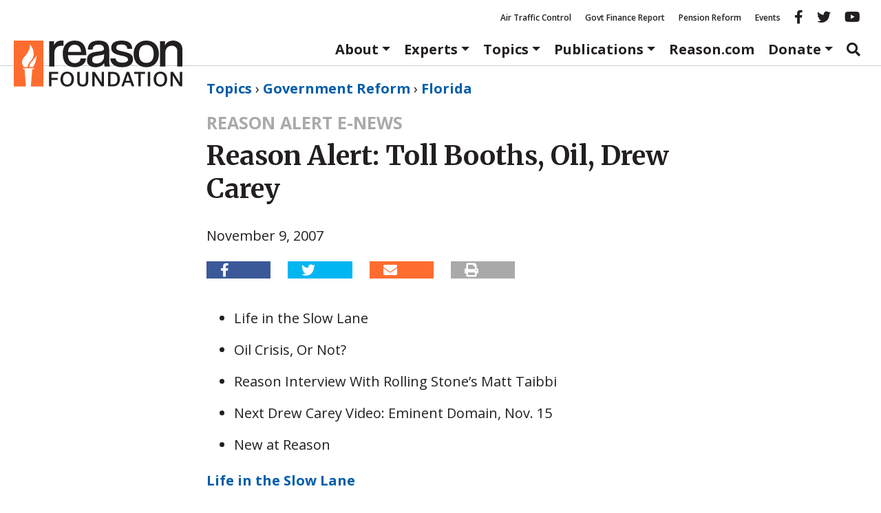

--- FILE ---
content_type: text/html; charset=UTF-8
request_url: https://reason.org/reason-alerts/reason-alert-toll-booths-oil-d/
body_size: 25375
content:
<!DOCTYPE html>
<html class="no-js" lang="en-US">
<head>
	<meta charset="utf-8">
<script type="text/javascript">
/* <![CDATA[ */
var gform;gform||(document.addEventListener("gform_main_scripts_loaded",function(){gform.scriptsLoaded=!0}),document.addEventListener("gform/theme/scripts_loaded",function(){gform.themeScriptsLoaded=!0}),window.addEventListener("DOMContentLoaded",function(){gform.domLoaded=!0}),gform={domLoaded:!1,scriptsLoaded:!1,themeScriptsLoaded:!1,isFormEditor:()=>"function"==typeof InitializeEditor,callIfLoaded:function(o){return!(!gform.domLoaded||!gform.scriptsLoaded||!gform.themeScriptsLoaded&&!gform.isFormEditor()||(gform.isFormEditor()&&console.warn("The use of gform.initializeOnLoaded() is deprecated in the form editor context and will be removed in Gravity Forms 3.1."),o(),0))},initializeOnLoaded:function(o){gform.callIfLoaded(o)||(document.addEventListener("gform_main_scripts_loaded",()=>{gform.scriptsLoaded=!0,gform.callIfLoaded(o)}),document.addEventListener("gform/theme/scripts_loaded",()=>{gform.themeScriptsLoaded=!0,gform.callIfLoaded(o)}),window.addEventListener("DOMContentLoaded",()=>{gform.domLoaded=!0,gform.callIfLoaded(o)}))},hooks:{action:{},filter:{}},addAction:function(o,r,e,t){gform.addHook("action",o,r,e,t)},addFilter:function(o,r,e,t){gform.addHook("filter",o,r,e,t)},doAction:function(o){gform.doHook("action",o,arguments)},applyFilters:function(o){return gform.doHook("filter",o,arguments)},removeAction:function(o,r){gform.removeHook("action",o,r)},removeFilter:function(o,r,e){gform.removeHook("filter",o,r,e)},addHook:function(o,r,e,t,n){null==gform.hooks[o][r]&&(gform.hooks[o][r]=[]);var d=gform.hooks[o][r];null==n&&(n=r+"_"+d.length),gform.hooks[o][r].push({tag:n,callable:e,priority:t=null==t?10:t})},doHook:function(r,o,e){var t;if(e=Array.prototype.slice.call(e,1),null!=gform.hooks[r][o]&&((o=gform.hooks[r][o]).sort(function(o,r){return o.priority-r.priority}),o.forEach(function(o){"function"!=typeof(t=o.callable)&&(t=window[t]),"action"==r?t.apply(null,e):e[0]=t.apply(null,e)})),"filter"==r)return e[0]},removeHook:function(o,r,t,n){var e;null!=gform.hooks[o][r]&&(e=(e=gform.hooks[o][r]).filter(function(o,r,e){return!!(null!=n&&n!=o.tag||null!=t&&t!=o.priority)}),gform.hooks[o][r]=e)}});
/* ]]> */
</script>

	<meta http-equiv="X-UA-Compatible" content="IE=edge">
	<title>Reason Alert: Toll Booths, Oil, Drew Carey - Reason Foundation</title>
<link data-rocket-prefetch href="https://www.googletagmanager.com" rel="dns-prefetch">
<link data-rocket-prefetch href="https://connect.facebook.net" rel="dns-prefetch">
<link data-rocket-prefetch href="https://fonts.googleapis.com" rel="dns-prefetch">
<link data-rocket-prefetch href="https://a8d50b36.delivery.rocketcdn.me" rel="dns-prefetch">
<link data-rocket-prefetch href="https://kit.fontawesome.com" rel="dns-prefetch">
<link data-rocket-prefetch href="https://www.google.com" rel="dns-prefetch">
<link data-rocket-preload as="style" href="https://fonts.googleapis.com/css2?family=Merriweather:ital,opsz,wght@0,18..144,300..900;1,18..144,300..900&#038;family=Open+Sans:ital,wght@0,300..800;1,300..800&#038;display=swap" rel="preload">
<link crossorigin data-rocket-preload as="font" href="https://ka-p.fontawesome.com/releases/v5.15.4/webfonts/pro-fa-brands-400-5.0.0.woff2" rel="preload">
<link crossorigin data-rocket-preload as="font" href="https://ka-p.fontawesome.com/releases/v5.15.4/webfonts/pro-fa-solid-900-5.0.0.woff2" rel="preload">
<link href="https://fonts.googleapis.com/css2?family=Merriweather:ital,opsz,wght@0,18..144,300..900;1,18..144,300..900&#038;family=Open+Sans:ital,wght@0,300..800;1,300..800&#038;display=swap" media="print" onload="this.media=&#039;all&#039;" rel="stylesheet">
<noscript data-wpr-hosted-gf-parameters=""><link rel="stylesheet" href="https://fonts.googleapis.com/css2?family=Merriweather:ital,opsz,wght@0,18..144,300..900;1,18..144,300..900&#038;family=Open+Sans:ital,wght@0,300..800;1,300..800&#038;display=swap"></noscript>
	<meta name="viewport" content="width=device-width, initial-scale=1">
	<meta name="google-site-verification" content="4cRBy6j_d9xgfv86Ad5G2o4P4YR9P8iyou2PXgSBF80"/>
	<meta name="facebook-domain-verification" content="fj21mh65qj7wdod6x0lcnkugczx9ka"/>
	<meta name="msvalidate.01" content="A53943D6A45163AA82D8CA30D48F858D"/>
	<meta name="ahrefs-site-verification" content="195fb2e0a87e1cda0a8697523be29da466dbdf78b29c6985b96ab37b74e24de8">
	<link rel="preconnect" href="https://fonts.googleapis.com">
	<link rel="preconnect" href="https://fonts.gstatic.com" crossorigin>
			<meta property="fb:app_id" content="231085004075801">


	<meta name="twitter:title" content="Reason Alert: Toll Booths, Oil, Drew Carey">


				<meta property="article:tag" content="Florida"/>
			<meta property="article:tag" content="Marijuana Regulations"/>
	
	<meta property="article:published_time" content="2007-11-09T19:00:00+00:00"/>


	<meta property="article:section" content="Reason Alert E-News"/>

				<script>
		window.dataLayer = window.dataLayer || [];
		window.dataLayer.push({"pageTitle":"Reason Alert: Toll Booths, Oil, Drew Carey","article_post_type":"Reason Alert E-News","article_author":"reason-foundation","article_topic":"Florida"});
	</script>
		<meta name='robots' content='index, follow, max-image-preview:large, max-snippet:-1, max-video-preview:-1' />

	<!-- This site is optimized with the Yoast SEO Premium plugin v26.7 (Yoast SEO v26.7) - https://yoast.com/wordpress/plugins/seo/ -->
	<meta name="description" content="Life in the Slow Lane Oil Crisis, Or Not? Reason Interview With Rolling Stone&#039;s Matt Taibbi Next Drew Carey Video: Eminent Domain, Nov. 15 New at Reason" />
	<link rel="canonical" href="https://reason.org/reason-alerts/reason-alert-toll-booths-oil-d/" />
	<meta property="og:locale" content="en_US" />
	<meta property="og:type" content="article" />
	<meta property="og:title" content="Reason Alert: Toll Booths, Oil, Drew Carey - Reason Foundation" />
	<meta property="og:description" content="Life in the Slow Lane Oil Crisis, Or Not? Reason Interview With Rolling Stone&#8217;s Matt Taibbi Next Drew Carey Video: Eminent Domain, Nov. 15 New at Reason Life in the Slow Lane In an op-ed for The Wall Street Journal, &hellip; Continued" />
	<meta property="og:url" content="https://reason.org/reason-alerts/reason-alert-toll-booths-oil-d/" />
	<meta property="og:site_name" content="Reason Foundation" />
	<meta property="article:modified_time" content="2020-02-21T16:34:09+00:00" />
	<meta name="twitter:card" content="summary_large_image" />
	<meta name="twitter:label1" content="Est. reading time" />
	<meta name="twitter:data1" content="3 minutes" />
	<meta name="twitter:label2" content="Written by" />
	<meta name="twitter:data2" content="Reason Foundation" />
	<script type="application/ld+json" class="yoast-schema-graph">{"@context":"https://schema.org","@graph":[{"@type":"NewsArticle","@id":"https://reason.org/reason-alerts/reason-alert-toll-booths-oil-d/#article","isPartOf":{"@id":"https://reason.org/reason-alerts/reason-alert-toll-booths-oil-d/"},"author":[{"@id":"https://reason.org/#/schema/person/354575d84af8624a71261fc796a21b6b"}],"headline":"Reason Alert: Toll Booths, Oil, Drew Carey","datePublished":"2007-11-09T19:00:00+00:00","dateModified":"2020-02-21T16:34:09+00:00","mainEntityOfPage":{"@id":"https://reason.org/reason-alerts/reason-alert-toll-booths-oil-d/"},"wordCount":582,"publisher":{"@id":"https://reason.org/#organization"},"articleSection":["Florida","Marijuana Regulations"],"inLanguage":"en-US"},{"@type":"WebPage","@id":"https://reason.org/reason-alerts/reason-alert-toll-booths-oil-d/","url":"https://reason.org/reason-alerts/reason-alert-toll-booths-oil-d/","name":"Reason Alert: Toll Booths, Oil, Drew Carey - Reason Foundation","isPartOf":{"@id":"https://reason.org/#website"},"datePublished":"2007-11-09T19:00:00+00:00","dateModified":"2020-02-21T16:34:09+00:00","description":"Life in the Slow Lane Oil Crisis, Or Not? Reason Interview With Rolling Stone's Matt Taibbi Next Drew Carey Video: Eminent Domain, Nov. 15 New at Reason","breadcrumb":{"@id":"https://reason.org/reason-alerts/reason-alert-toll-booths-oil-d/#breadcrumb"},"inLanguage":"en-US","potentialAction":[{"@type":"ReadAction","target":["https://reason.org/reason-alerts/reason-alert-toll-booths-oil-d/"]}]},{"@type":"BreadcrumbList","@id":"https://reason.org/reason-alerts/reason-alert-toll-booths-oil-d/#breadcrumb","itemListElement":[{"@type":"ListItem","position":1,"name":"Topics","item":"https://reason.org/policy-areas/"},{"@type":"ListItem","position":2,"name":"Government Reform","item":"https://reason.org/topics/government-reform/"},{"@type":"ListItem","position":3,"name":"Florida","item":"https://reason.org/topics/government-reform/florida/"},{"@type":"ListItem","position":4,"name":"Reason Alert: Toll Booths, Oil, Drew Carey"}]},{"@type":"WebSite","@id":"https://reason.org/#website","url":"https://reason.org/","name":"Reason Foundation","description":"","publisher":{"@id":"https://reason.org/#organization"},"potentialAction":[{"@type":"SearchAction","target":{"@type":"EntryPoint","urlTemplate":"https://reason.org/?s={search_term_string}"},"query-input":{"@type":"PropertyValueSpecification","valueRequired":true,"valueName":"search_term_string"}}],"inLanguage":"en-US"},{"@type":"Organization","@id":"https://reason.org/#organization","name":"Reason Foundation","alternateName":"The Reason Foundation","url":"https://reason.org/","logo":{"@type":"ImageObject","inLanguage":"en-US","@id":"https://reason.org/#/schema/logo/image/","url":"https://reason.org/wp-content/uploads/2018/04/placeholder.png","contentUrl":"https://reason.org/wp-content/uploads/2018/04/placeholder.png","width":800,"height":450,"caption":"Reason Foundation"},"image":{"@id":"https://reason.org/#/schema/logo/image/"},"description":"Reason Foundation advances a free society by developing, applying, and promoting libertarian principles, including individual liberty, free markets, and the rule of law. We use journalism and public policy research to influence the frameworks and actions of policymakers, journalists, and opinion leaders.","telephone":"202-986-0916","legalName":"The Reason Foundation","taxID":"95-3298239"},{"@type":"Person","@id":"https://reason.org/#/schema/person/354575d84af8624a71261fc796a21b6b","name":"Reason Foundation","url":"https://reason.org/author/reason-foundation/"}]}</script>
	<!-- / Yoast SEO Premium plugin. -->


<link rel='dns-prefetch' href='//www.google.com' />
<link href='https://fonts.gstatic.com' crossorigin rel='preconnect' />
<style id='wp-img-auto-sizes-contain-inline-css' type='text/css'>
img:is([sizes=auto i],[sizes^="auto," i]){contain-intrinsic-size:3000px 1500px}
/*# sourceURL=wp-img-auto-sizes-contain-inline-css */
</style>
<link rel="stylesheet" href="https://a8d50b36.delivery.rocketcdn.me/wp-includes/css/dist/block-library/style.min.css?ver=6.9">
<style id='global-styles-inline-css' type='text/css'>
:root{--wp--preset--aspect-ratio--square: 1;--wp--preset--aspect-ratio--4-3: 4/3;--wp--preset--aspect-ratio--3-4: 3/4;--wp--preset--aspect-ratio--3-2: 3/2;--wp--preset--aspect-ratio--2-3: 2/3;--wp--preset--aspect-ratio--16-9: 16/9;--wp--preset--aspect-ratio--9-16: 9/16;--wp--preset--color--black: #000000;--wp--preset--color--cyan-bluish-gray: #abb8c3;--wp--preset--color--white: #ffffff;--wp--preset--color--pale-pink: #f78da7;--wp--preset--color--vivid-red: #cf2e2e;--wp--preset--color--luminous-vivid-orange: #ff6900;--wp--preset--color--luminous-vivid-amber: #fcb900;--wp--preset--color--light-green-cyan: #7bdcb5;--wp--preset--color--vivid-green-cyan: #00d084;--wp--preset--color--pale-cyan-blue: #8ed1fc;--wp--preset--color--vivid-cyan-blue: #0693e3;--wp--preset--color--vivid-purple: #9b51e0;--wp--preset--color--reason-orange: #FF6C2F;--wp--preset--color--brand-blue: #005daa;--wp--preset--color--dark-gray: #4e4e4e;--wp--preset--color--light-gray: #eee;--wp--preset--color--mid-gray: #ccc;--wp--preset--gradient--vivid-cyan-blue-to-vivid-purple: linear-gradient(135deg,rgb(6,147,227) 0%,rgb(155,81,224) 100%);--wp--preset--gradient--light-green-cyan-to-vivid-green-cyan: linear-gradient(135deg,rgb(122,220,180) 0%,rgb(0,208,130) 100%);--wp--preset--gradient--luminous-vivid-amber-to-luminous-vivid-orange: linear-gradient(135deg,rgb(252,185,0) 0%,rgb(255,105,0) 100%);--wp--preset--gradient--luminous-vivid-orange-to-vivid-red: linear-gradient(135deg,rgb(255,105,0) 0%,rgb(207,46,46) 100%);--wp--preset--gradient--very-light-gray-to-cyan-bluish-gray: linear-gradient(135deg,rgb(238,238,238) 0%,rgb(169,184,195) 100%);--wp--preset--gradient--cool-to-warm-spectrum: linear-gradient(135deg,rgb(74,234,220) 0%,rgb(151,120,209) 20%,rgb(207,42,186) 40%,rgb(238,44,130) 60%,rgb(251,105,98) 80%,rgb(254,248,76) 100%);--wp--preset--gradient--blush-light-purple: linear-gradient(135deg,rgb(255,206,236) 0%,rgb(152,150,240) 100%);--wp--preset--gradient--blush-bordeaux: linear-gradient(135deg,rgb(254,205,165) 0%,rgb(254,45,45) 50%,rgb(107,0,62) 100%);--wp--preset--gradient--luminous-dusk: linear-gradient(135deg,rgb(255,203,112) 0%,rgb(199,81,192) 50%,rgb(65,88,208) 100%);--wp--preset--gradient--pale-ocean: linear-gradient(135deg,rgb(255,245,203) 0%,rgb(182,227,212) 50%,rgb(51,167,181) 100%);--wp--preset--gradient--electric-grass: linear-gradient(135deg,rgb(202,248,128) 0%,rgb(113,206,126) 100%);--wp--preset--gradient--midnight: linear-gradient(135deg,rgb(2,3,129) 0%,rgb(40,116,252) 100%);--wp--preset--font-size--small: 13px;--wp--preset--font-size--medium: 20px;--wp--preset--font-size--large: 36px;--wp--preset--font-size--x-large: 42px;--wp--preset--font-family--sans-serif: "Open Sans", sans-serif;--wp--preset--font-family--serif: "Merriweather", serif;--wp--preset--spacing--20: 0.44rem;--wp--preset--spacing--30: 0.67rem;--wp--preset--spacing--40: 1rem;--wp--preset--spacing--50: 1.5rem;--wp--preset--spacing--60: 2.25rem;--wp--preset--spacing--70: 3.38rem;--wp--preset--spacing--80: 5.06rem;--wp--preset--shadow--natural: 6px 6px 9px rgba(0, 0, 0, 0.2);--wp--preset--shadow--deep: 12px 12px 50px rgba(0, 0, 0, 0.4);--wp--preset--shadow--sharp: 6px 6px 0px rgba(0, 0, 0, 0.2);--wp--preset--shadow--outlined: 6px 6px 0px -3px rgb(255, 255, 255), 6px 6px rgb(0, 0, 0);--wp--preset--shadow--crisp: 6px 6px 0px rgb(0, 0, 0);}:root { --wp--style--global--content-size: 980px;--wp--style--global--wide-size: 1180px; }:where(body) { margin: 0; }.wp-site-blocks > .alignleft { float: left; margin-right: 2em; }.wp-site-blocks > .alignright { float: right; margin-left: 2em; }.wp-site-blocks > .aligncenter { justify-content: center; margin-left: auto; margin-right: auto; }:where(.wp-site-blocks) > * { margin-block-start: 24px; margin-block-end: 0; }:where(.wp-site-blocks) > :first-child { margin-block-start: 0; }:where(.wp-site-blocks) > :last-child { margin-block-end: 0; }:root { --wp--style--block-gap: 24px; }:root :where(.is-layout-flow) > :first-child{margin-block-start: 0;}:root :where(.is-layout-flow) > :last-child{margin-block-end: 0;}:root :where(.is-layout-flow) > *{margin-block-start: 24px;margin-block-end: 0;}:root :where(.is-layout-constrained) > :first-child{margin-block-start: 0;}:root :where(.is-layout-constrained) > :last-child{margin-block-end: 0;}:root :where(.is-layout-constrained) > *{margin-block-start: 24px;margin-block-end: 0;}:root :where(.is-layout-flex){gap: 24px;}:root :where(.is-layout-grid){gap: 24px;}.is-layout-flow > .alignleft{float: left;margin-inline-start: 0;margin-inline-end: 2em;}.is-layout-flow > .alignright{float: right;margin-inline-start: 2em;margin-inline-end: 0;}.is-layout-flow > .aligncenter{margin-left: auto !important;margin-right: auto !important;}.is-layout-constrained > .alignleft{float: left;margin-inline-start: 0;margin-inline-end: 2em;}.is-layout-constrained > .alignright{float: right;margin-inline-start: 2em;margin-inline-end: 0;}.is-layout-constrained > .aligncenter{margin-left: auto !important;margin-right: auto !important;}.is-layout-constrained > :where(:not(.alignleft):not(.alignright):not(.alignfull)){max-width: var(--wp--style--global--content-size);margin-left: auto !important;margin-right: auto !important;}.is-layout-constrained > .alignwide{max-width: var(--wp--style--global--wide-size);}body .is-layout-flex{display: flex;}.is-layout-flex{flex-wrap: wrap;align-items: center;}.is-layout-flex > :is(*, div){margin: 0;}body .is-layout-grid{display: grid;}.is-layout-grid > :is(*, div){margin: 0;}body{color: var(--wp--preset--color--black);font-family: serif;line-height: 1.428571429;margin-top: 0;margin-right: 0;margin-bottom: 0;margin-left: 0;padding-top: 0;padding-right: 0;padding-bottom: 0;padding-left: 0;}a:where(:not(.wp-element-button)){color: var(--wp--preset--color--brand-blue);text-decoration: none;}:root :where(a:where(:not(.wp-element-button)):hover){color: var(--wp--preset--color--black);text-decoration: underline;}h1{font-family: serif;font-size: 2.6rem;font-weight: 700;line-height: 1.428571429;margin-top: 0;margin-bottom: 1.618em;}h2{font-family: serif;font-size: 2.15rem;font-weight: 700;line-height: 1.428571429;margin-top: 0;margin-bottom: 1.618em;}h3{font-family: serif;font-size: 1.7rem;font-weight: 700;line-height: 1.428571429;margin-top: 0;margin-bottom: 1.618em;}h4{font-family: sans-serif;font-size: 1.25rem;font-weight: 700;line-height: 1.428571429;margin-top: 0;margin-bottom: 1.618em;}h5{font-family: serif;font-size: 1.25rem;font-weight: 700;line-height: 1.428571429;margin-top: 0;margin-bottom: 1.618em;}h6{color: var(--wp--preset--color--dark-gray);font-weight: 700;}:root :where(.wp-element-button, .wp-block-button__link){background-color: #32373c;border-width: 0;color: #fff;font-family: inherit;font-size: inherit;font-style: inherit;font-weight: inherit;letter-spacing: inherit;line-height: inherit;padding-top: calc(0.667em + 2px);padding-right: calc(1.333em + 2px);padding-bottom: calc(0.667em + 2px);padding-left: calc(1.333em + 2px);text-decoration: none;text-transform: inherit;}cite{color: var(--wp--preset--color--dark-gray);font-size: 80%;font-style: normal;}.has-black-color{color: var(--wp--preset--color--black) !important;}.has-cyan-bluish-gray-color{color: var(--wp--preset--color--cyan-bluish-gray) !important;}.has-white-color{color: var(--wp--preset--color--white) !important;}.has-pale-pink-color{color: var(--wp--preset--color--pale-pink) !important;}.has-vivid-red-color{color: var(--wp--preset--color--vivid-red) !important;}.has-luminous-vivid-orange-color{color: var(--wp--preset--color--luminous-vivid-orange) !important;}.has-luminous-vivid-amber-color{color: var(--wp--preset--color--luminous-vivid-amber) !important;}.has-light-green-cyan-color{color: var(--wp--preset--color--light-green-cyan) !important;}.has-vivid-green-cyan-color{color: var(--wp--preset--color--vivid-green-cyan) !important;}.has-pale-cyan-blue-color{color: var(--wp--preset--color--pale-cyan-blue) !important;}.has-vivid-cyan-blue-color{color: var(--wp--preset--color--vivid-cyan-blue) !important;}.has-vivid-purple-color{color: var(--wp--preset--color--vivid-purple) !important;}.has-reason-orange-color{color: var(--wp--preset--color--reason-orange) !important;}.has-brand-blue-color{color: var(--wp--preset--color--brand-blue) !important;}.has-dark-gray-color{color: var(--wp--preset--color--dark-gray) !important;}.has-light-gray-color{color: var(--wp--preset--color--light-gray) !important;}.has-mid-gray-color{color: var(--wp--preset--color--mid-gray) !important;}.has-black-background-color{background-color: var(--wp--preset--color--black) !important;}.has-cyan-bluish-gray-background-color{background-color: var(--wp--preset--color--cyan-bluish-gray) !important;}.has-white-background-color{background-color: var(--wp--preset--color--white) !important;}.has-pale-pink-background-color{background-color: var(--wp--preset--color--pale-pink) !important;}.has-vivid-red-background-color{background-color: var(--wp--preset--color--vivid-red) !important;}.has-luminous-vivid-orange-background-color{background-color: var(--wp--preset--color--luminous-vivid-orange) !important;}.has-luminous-vivid-amber-background-color{background-color: var(--wp--preset--color--luminous-vivid-amber) !important;}.has-light-green-cyan-background-color{background-color: var(--wp--preset--color--light-green-cyan) !important;}.has-vivid-green-cyan-background-color{background-color: var(--wp--preset--color--vivid-green-cyan) !important;}.has-pale-cyan-blue-background-color{background-color: var(--wp--preset--color--pale-cyan-blue) !important;}.has-vivid-cyan-blue-background-color{background-color: var(--wp--preset--color--vivid-cyan-blue) !important;}.has-vivid-purple-background-color{background-color: var(--wp--preset--color--vivid-purple) !important;}.has-reason-orange-background-color{background-color: var(--wp--preset--color--reason-orange) !important;}.has-brand-blue-background-color{background-color: var(--wp--preset--color--brand-blue) !important;}.has-dark-gray-background-color{background-color: var(--wp--preset--color--dark-gray) !important;}.has-light-gray-background-color{background-color: var(--wp--preset--color--light-gray) !important;}.has-mid-gray-background-color{background-color: var(--wp--preset--color--mid-gray) !important;}.has-black-border-color{border-color: var(--wp--preset--color--black) !important;}.has-cyan-bluish-gray-border-color{border-color: var(--wp--preset--color--cyan-bluish-gray) !important;}.has-white-border-color{border-color: var(--wp--preset--color--white) !important;}.has-pale-pink-border-color{border-color: var(--wp--preset--color--pale-pink) !important;}.has-vivid-red-border-color{border-color: var(--wp--preset--color--vivid-red) !important;}.has-luminous-vivid-orange-border-color{border-color: var(--wp--preset--color--luminous-vivid-orange) !important;}.has-luminous-vivid-amber-border-color{border-color: var(--wp--preset--color--luminous-vivid-amber) !important;}.has-light-green-cyan-border-color{border-color: var(--wp--preset--color--light-green-cyan) !important;}.has-vivid-green-cyan-border-color{border-color: var(--wp--preset--color--vivid-green-cyan) !important;}.has-pale-cyan-blue-border-color{border-color: var(--wp--preset--color--pale-cyan-blue) !important;}.has-vivid-cyan-blue-border-color{border-color: var(--wp--preset--color--vivid-cyan-blue) !important;}.has-vivid-purple-border-color{border-color: var(--wp--preset--color--vivid-purple) !important;}.has-reason-orange-border-color{border-color: var(--wp--preset--color--reason-orange) !important;}.has-brand-blue-border-color{border-color: var(--wp--preset--color--brand-blue) !important;}.has-dark-gray-border-color{border-color: var(--wp--preset--color--dark-gray) !important;}.has-light-gray-border-color{border-color: var(--wp--preset--color--light-gray) !important;}.has-mid-gray-border-color{border-color: var(--wp--preset--color--mid-gray) !important;}.has-vivid-cyan-blue-to-vivid-purple-gradient-background{background: var(--wp--preset--gradient--vivid-cyan-blue-to-vivid-purple) !important;}.has-light-green-cyan-to-vivid-green-cyan-gradient-background{background: var(--wp--preset--gradient--light-green-cyan-to-vivid-green-cyan) !important;}.has-luminous-vivid-amber-to-luminous-vivid-orange-gradient-background{background: var(--wp--preset--gradient--luminous-vivid-amber-to-luminous-vivid-orange) !important;}.has-luminous-vivid-orange-to-vivid-red-gradient-background{background: var(--wp--preset--gradient--luminous-vivid-orange-to-vivid-red) !important;}.has-very-light-gray-to-cyan-bluish-gray-gradient-background{background: var(--wp--preset--gradient--very-light-gray-to-cyan-bluish-gray) !important;}.has-cool-to-warm-spectrum-gradient-background{background: var(--wp--preset--gradient--cool-to-warm-spectrum) !important;}.has-blush-light-purple-gradient-background{background: var(--wp--preset--gradient--blush-light-purple) !important;}.has-blush-bordeaux-gradient-background{background: var(--wp--preset--gradient--blush-bordeaux) !important;}.has-luminous-dusk-gradient-background{background: var(--wp--preset--gradient--luminous-dusk) !important;}.has-pale-ocean-gradient-background{background: var(--wp--preset--gradient--pale-ocean) !important;}.has-electric-grass-gradient-background{background: var(--wp--preset--gradient--electric-grass) !important;}.has-midnight-gradient-background{background: var(--wp--preset--gradient--midnight) !important;}.has-small-font-size{font-size: var(--wp--preset--font-size--small) !important;}.has-medium-font-size{font-size: var(--wp--preset--font-size--medium) !important;}.has-large-font-size{font-size: var(--wp--preset--font-size--large) !important;}.has-x-large-font-size{font-size: var(--wp--preset--font-size--x-large) !important;}.has-sans-serif-font-family{font-family: var(--wp--preset--font-family--sans-serif) !important;}.has-serif-font-family{font-family: var(--wp--preset--font-family--serif) !important;}
/*# sourceURL=global-styles-inline-css */
</style>

<link rel="stylesheet" href="https://a8d50b36.delivery.rocketcdn.me/wp-content/plugins/reason-double-opt-in/public/css/reason-double-opt-in-public.css?ver=1.0.4">
<link rel="stylesheet" href="/wp-content/plugins/reason-download-gate/public/css/reason-download-gate.css?ver=1769013916">
<link rel="stylesheet" href="https://a8d50b36.delivery.rocketcdn.me/wp-content/plugins/ttd-topics/public/css/ttd-topics-public.css?ver=3.6.8">
<link rel="stylesheet" href="/wp-content/tablepress-combined.min.css?ver=13">
<link rel="stylesheet" href="https://a8d50b36.delivery.rocketcdn.me/wp-content/plugins/tablepress-premium/modules/css/build/datatables.buttons.css?ver=3.2.6">
<link rel="stylesheet" href="https://a8d50b36.delivery.rocketcdn.me/wp-content/plugins/tablepress-premium/modules/css/build/datatables.columnfilterwidgets.css?ver=3.2.6">
<link rel="stylesheet" href="https://a8d50b36.delivery.rocketcdn.me/wp-content/plugins/tablepress-premium/modules/css/build/datatables.fixedheader.css?ver=3.2.6">
<link rel="stylesheet" href="https://a8d50b36.delivery.rocketcdn.me/wp-content/plugins/tablepress-premium/modules/css/build/datatables.fixedcolumns.css?ver=3.2.6">
<link rel="stylesheet" href="https://a8d50b36.delivery.rocketcdn.me/wp-content/plugins/tablepress-premium/modules/css/build/datatables.scroll-buttons.css?ver=3.2.6">
<link rel="stylesheet" href="https://a8d50b36.delivery.rocketcdn.me/wp-content/plugins/tablepress-premium/modules/css/build/responsive-tables.css?ver=3.2.6">
<link rel="stylesheet" href="/wp-content/themes/reason-dot-org-theme/dist/styles/main.css?ver=6971029c27033">
<script type="text/javascript" src="/wp-content/plugins/nelio-ab-testing/assets/dist/js/visitor-type.js?ver=493f3fb005029d7ebf0b" id="nelio-ab-testing-visitor-type-js"></script>
<script type="text/javascript" src="https://a8d50b36.delivery.rocketcdn.me/wp-includes/js/jquery/jquery.min.js?ver=3.7.1" id="jquery-core-js"></script>
<script type="text/javascript" src="https://a8d50b36.delivery.rocketcdn.me/wp-includes/js/jquery/jquery-migrate.min.js?ver=3.4.1" id="jquery-migrate-js"></script>
<script type="text/javascript" src="https://a8d50b36.delivery.rocketcdn.me/wp-content/plugins/reason-double-opt-in/public/js/reason-double-opt-in-public.js?ver=1.0.4" id="reason-double-opt-in-js"></script>
<!-- Stream WordPress user activity plugin v4.1.1 -->
<meta name="tec-api-version" content="v1"><meta name="tec-api-origin" content="https://reason.org"><link rel="alternate" href="https://reason.org/wp-json/tribe/events/v1/" />		<!-- Google Tag Manager -->
		<script data-cookieconsent="ignore">
			(function ( w, d, s, l, i ) {
				w[l] = w[l] || [];
				w[l].push( {
					"gtm.start": new Date().getTime(),
					event: "gtm.js",
				} );
				var f = d.getElementsByTagName( s )[0],
					j = d.createElement( s ),
					dl = l != "dataLayer" ? "&l=" + l : "";
				j.async = true;
				j.src =
					"https://www.googletagmanager.com/gtm.js?id=" + i + dl + '&gtm_auth=MAG8ENAbxKpb1v3SqyVH3g&gtm_preview=env-1&gtm_cookies_win=x';
				f.parentNode.insertBefore( j, f );
			})( window, document, "script", "dataLayer", 'GTM-NPLQV6S' );
		</script>
		<!-- End Google Tag Manager -->
		<script src="https://kit.fontawesome.com/fb11e7c284.js" crossorigin="anonymous"></script>
<link rel="icon" href="https://a8d50b36.delivery.rocketcdn.me/wp-content/uploads/2017/11/cropped-favicon-32x32.png" sizes="32x32" />
<link rel="icon" href="https://a8d50b36.delivery.rocketcdn.me/wp-content/uploads/2017/11/cropped-favicon-260x260.png" sizes="192x192" />
<link rel="apple-touch-icon" href="https://a8d50b36.delivery.rocketcdn.me/wp-content/uploads/2017/11/cropped-favicon-260x260.png" />
<meta name="msapplication-TileImage" content="https://a8d50b36.delivery.rocketcdn.me/wp-content/uploads/2017/11/cropped-favicon-300x300.png" />
		<style type="text/css" id="wp-custom-css">
			#gform_27 .gform-footer.top_label {
justify-content: center;
}
#gform_submit_button_27 {
font-size: 1.2rem;
padding: 0.6em 1em;
}		</style>
		<noscript><style id="rocket-lazyload-nojs-css">.rll-youtube-player, [data-lazy-src]{display:none !important;}</style></noscript>	
	<link rel="alternate" type="application/rss+xml" title="Reason Foundation Feed"
	      href="https://reason.org/feed/">

<link rel="stylesheet" href="https://a8d50b36.delivery.rocketcdn.me/wp-content/plugins/gwreadonly/css/gwreadonly.css?ver=1.9.29">
<link rel="stylesheet" href="https://a8d50b36.delivery.rocketcdn.me/wp-content/plugins/gravityforms/assets/css/dist/gravity-forms-theme-reset.min.css?ver=2.9.25">
<link rel="stylesheet" href="https://a8d50b36.delivery.rocketcdn.me/wp-content/plugins/gravityforms/assets/css/dist/gravity-forms-theme-foundation.min.css?ver=2.9.25">
<link rel="stylesheet" href="https://a8d50b36.delivery.rocketcdn.me/wp-content/plugins/gravityforms/assets/css/dist/gravity-forms-theme-framework.min.css?ver=2.9.25">
<link rel="stylesheet" href="https://a8d50b36.delivery.rocketcdn.me/wp-content/plugins/gravityforms/assets/css/dist/gravity-forms-orbital-theme.min.css?ver=2.9.25">
<style id="rocket-lazyrender-inline-css">[data-wpr-lazyrender] {content-visibility: auto;}</style></head>
<body class="wp-singular reason-alerts-template-default single single-reason-alerts postid-1474 single-format-standard wp-theme-reason-dot-org-theme tribe-no-js ttd-skeleton-style reason-alert-toll-booths-oil-d">
		<!-- Google Tag Manager (noscript) -->
		<noscript>
			<iframe src="https://www.googletagmanager.com/ns.html?id='GTM-NPLQV6S"
					height="0" width="0" style="display:none;visibility:hidden"></iframe>
		</noscript>
		<!-- End Google Tag Manager (noscript) -->
	<header  role="banner" id="banner" class="sticky-top">
	<nav class="navbar d-none d-md-block navbar-topics-menu" role="navigation" style="margin-bottom:0px;">
		<div class="container-fluid">
			<div id="socialmenu" class="navbar-collapse collapse show">
				<ul id="menu-featured-topics" class="menu"><li><a href="https://reason.org/topics/transportation/air-traffic-control/">Air Traffic Control</a></li>
<li><a href="https://reason.org/topics/government-reform/financial-transparency-project/">Govt Finance Report</a></li>
<li><a href="https://reason.org/topics/pension-reform/">Pension Reform</a></li>
<li><a href="https://reason.org/events/">Events</a></li>
<li class="menu-facebook hidden-sm"><a target="_blank" href="https://www.facebook.com/ReasonFoundation/" class="social-icon facebook"><i aria-hidden="true" class="fa fa-facebook"></i><span class="sr-only">Reason facebook</span></a></li>
<li class="menu-twitter hidden-sm"><a target="_blank" href="https://twitter.com/ReasonFdn" class="social-icon twitter"><i aria-hidden="true" class="fa fa-twitter"></i><span class="sr-only">Reason twitter</span></a></li>
<li class="menu-youtube hidden-sm"><a target="_blank" href="https://www.youtube.com/user/ReasonTV" class="social-icon youtube"><i aria-hidden="true" class="fa fa-youtube"></i><span class="sr-only">Reason youtube</span></a></li>
</ul>			</div>
		</div>
	</nav>
	<nav class="navbar navbar-expand-md navbar-main-menu" role="navigation"
		 style="margin-top:0px;margin-bottom:0px;">
		<div class="container-fluid">
			<a class="navbar-brand" href="/">
				<img
				 src="data:image/svg+xml,%3Csvg%20xmlns='http://www.w3.org/2000/svg'%20viewBox='0%200%200%200'%3E%3C/svg%3E"
					alt="Reason Foundation"
					title=""
			 data-lazy-src="https://a8d50b36.delivery.rocketcdn.me/wp-content/themes/reason-dot-org-theme/dist/images/logos/logo-horizontal.svg"	><noscript><img
					src="https://a8d50b36.delivery.rocketcdn.me/wp-content/themes/reason-dot-org-theme/dist/images/logos/logo-horizontal.svg"
					alt="Reason Foundation"
					title=""
				></noscript>
			</a>
			<button class="navbar-toggler" type="button" data-toggle="collapse" data-target="#defaultmenu"
					aria-controls="navbarNavDropdown" aria-expanded="false" aria-label="Toggle navigation">
				<i class="fa fa-bars"></i>
			</button>

			<div id="defaultmenu" class="navbar-collapse collapse" style="padding-bottom:0px;margin-bottom:0px;">
				<ul id="primarynav" class="nav navbar-nav navbar-right">
					<li class="dropdown"><a id="aboutMenuDropdown" href="#" data-toggle="dropdown"
											class="dropdown-toggle" aria-haspopup="true"
											aria-expanded="false">About</a>
						<div class="dropdown-menu dropdown-menu-left" aria-labelledby="aboutMenuDropdown">
							<ul id="menu-about-menu" class="menu"><li class="menu-about-us"><a href="https://reason.org/about-reason-foundation/">About Us</a></li>
<li class="menu-contact-us"><a href="https://reason.org/contact-reason-foundation/">Contact Us</a></li>
<li class="menu-email-newsletters"><a href="https://reason.org/newsletters/">Email Newsletters</a></li>
<li class="menu-events"><a href="/events/">Events</a></li>
<li class="menu-faqs"><a href="https://reason.org/frequently-asked-questions/">FAQs</a></li>
<li class="menu-jobs-internships"><a href="https://reason.org/jobs/">Jobs &#038; Internships</a></li>
<li class="menu-savas-award"><a href="https://reason.org/savas-award-for-privatization/">Savas Award</a></li>
<li class="menu-shop"><a href="https://shop.reason.com">Shop</a></li>
<li class="menu-staff"><a href="https://reason.org/staff/">Staff</a></li>
<li class="menu-trustees-officers"><a href="https://reason.org/trustees-and-officers/">Trustees &#038; Officers</a></li>
</ul>						</div>
					</li>
					<li class="dropdown mega"><a href="#" data-toggle="dropdown" class="dropdown-toggle">Experts</a>
						<ul class="dropdown-menu fullwidth">
							<div  class="container">
								<h4 class="bold-header">Browse Our Experts</h4>
								<!--                                    <div  class="row">-->
								<ul id="menu-experts-menu" class="menu"><div class="row"><div class="col-md-4"><li class="menu-aaron-smith"><a href="/author/aaron-smith/">Aaron Smith</a> <div class="jobtitle">Director of Education Reform</div></div></li>
<div class="col-md-4"><li class="menu-adrian-moore"><a href="/author/adrian-moore/">Adrian Moore</a> <div class="jobtitle">Vice President of Policy</div></div></li>
<div class="col-md-4"><li class="menu-baruch-feigenbaum"><a href="/author/baruch-feigenbaum/">Baruch Feigenbaum</a> <div class="jobtitle">Senior Managing Director, Transportation Policy</div></div></div></li>
<div class="row"><div class="col-md-4"><li class="menu-geoff-lawrence"><a href="https://reason.org/author/geoffrey-lawrence/">Geoff Lawrence</a> <div class="jobtitle">Research Director</div></div></li>
<div class="col-md-4"><li class="menu-guy-bentley"><a href="/author/guy-bentley/">Guy Bentley</a> <div class="jobtitle">Director of Consumer Freedom </div></div></li>
<div class="col-md-4"><li class="menu-leonard-gilroy"><a href="/author/leonard-gilroy/">Leonard Gilroy</a> <div class="jobtitle">Vice President of Government Reform</div></div></div></li>
<div class="row"><div class="col-md-4"><li class="menu-robert-poole"><a href="/author/robert-poole/">Robert Poole</a> <div class="jobtitle">Director of Transportation Policy</div></div></li>
<div class="col-md-4"><li class="menu-vittorio-nastasi"><a href="https://reason.org/author/vittorio-nastasi/">Vittorio Nastasi</a> <div class="jobtitle">Director of Criminal Justice Policy</div></div></li>
<div class="col-md-4 view-all-button"><li class="menu-view-all-experts"><a href="https://reason.org/experts/">View All Experts</a></div></div></li>
</ul>								<!--                                    </div>-->
							</div>
						</ul>
					</li>
					<li class="dropdown mega"><a href="/policy-areas/" data-toggle="dropdown"
												 class="dropdown-toggle">Topics</a>
						<ul class="dropdown-menu fullwidth">
							<div class="container">
								<h4 class="bold-header">Browse Our Topics</h4>
								<!--                                    <div class="row">-->
								<ul id="menu-topics-menu" class="menu"><div class="row"><div class="col-md-4"><li class="menu-air-traffic-control"><a href="https://reason.org/topics/transportation/air-traffic-control/">Air Traffic Control</a></div></li>
<div class="col-md-4"><li class="menu-annual-highway-report"><a href="https://reason.org/topics/transportation/annual-highway-report/">Annual Highway Report</a></div></li>
<div class="col-md-4"><li class="menu-consumer-freedom"><a href="https://reason.org/topics/individual-freedom/">Consumer Freedom</a></div></div></li>
<div class="row"><div class="col-md-4"><li class="menu-criminal-justice-reform"><a href="https://reason.org/topics/criminal-justice-reform/">Criminal Justice Reform</a></div></li>
<div class="col-md-4"><li class="current-reason-alerts-ancestor menu-drug-policy"><a href="https://reason.org/topics/drug-policy/">Drug Policy</a></div></li>
<div class="col-md-4"><li class="menu-education"><a href="https://reason.org/topics/education/">Education</a></div></div></li>
<div class="row"><div class="col-md-4"><li class="menu-govt-financial-transparency"><a href="https://reason.org/topics/government-reform/financial-transparency-project/">Gov&#8217;t Financial Transparency</a></div></li>
<div class="col-md-4"><li class="menu-pension-reform"><a href="https://reason.org/topics/pension-reform/">Pension Reform</a></div></li>
<div class="col-md-4"><li class="menu-technology"><a href="https://reason.org/topics/technology/">Technology</a></div></div></li>
<div class="row"><div class="col-md-4"><li class="menu-transportation"><a href="https://reason.org/topics/transportation/">Transportation</a></div></li>
<div class="col-md-4"><li class="menu-urban-growth-and-land-use"><a href="https://reason.org/topics/urban-growth-and-land-use/">Urban Growth and Land Use</a></div></li>
<div class="col-md-4 view-all-button"><li class="menu-view-all-topics"><a href="https://reason.org/policy-areas/">View All Topics</a></div></div></li>
</ul>								<!--                                    </div>-->
							</div>
						</ul>
					</li>
					<li class="dropdown"><a href="/publication-types/" data-toggle="dropdown"
											class="dropdown-toggle">Publications</a>
						<div class="dropdown-menu dropdown-menu-right">
							<ul id="menu-publications-menu" class="menu"><li class="current_page_parent menu-latest"><a href="https://reason.org/latest/">Latest</a></li>
<li class="menu-government-financial-project"><a href="https://reason.org/transparency-project/">Government Financial Project</a></li>
<li class="menu-annual-highway-report"><a href="https://reason.org/topics/transportation/annual-highway-report/">Annual Highway Report</a></li>
<li class="menu-annual-pension-report"><a href="https://reason.org/policy-study/annual-pension-report/">Annual Pension Report</a></li>
<li class="menu-annual-privatization-report"><a href="/privatization-report/">Annual Privatization Report</a></li>
<li class="menu-aviation-newsletter"><a href="/aviation-policy-news/">Aviation Newsletter</a></li>
<li class="menu-backgrounders"><a href="/backgrounder/">Backgrounders</a></li>
<li class="menu-commentaries"><a href="/commentary/">Commentaries</a></li>
<li class="menu-data-visualization"><a href="https://reason.org/data-visualization/">Data Visualization</a></li>
<li class="menu-education-newsletter"><a href="https://reason.org/education-newsletter/">Education Newsletter</a></li>
<li class="menu-email-newsletters"><a href="https://reason.org/newsletters/">Email Newsletters</a></li>
<li class="menu-pension-reform-newsletter"><a href="/pension-newsletter/">Pension Reform Newsletter</a></li>
<li class="menu-policy-studies"><a href="/policy-study/">Policy Studies</a></li>
<li class="menu-psychedelics-newsletter"><a href="https://reason.org/psychedelics-policy/">Psychedelics Newsletter</a></li>
<li class="menu-public-schools-without-boundaries"><a href="https://reason.org/open-enrollment/">Public Schools Without Boundaries</a></li>
<li class="menu-testimony"><a href="https://reason.org/testimony/">Testimony</a></li>
<li class="menu-transportation-newsletter"><a href="/transportation-news/">Transportation Newsletter</a></li>
<li class="menu-amicus-briefs"><a href="/amicus-brief/">Amicus Briefs</a></li>
</ul>						</div>
					</li>
					<li class="d-block d-md-none d-lg-block"><a href="https://reason.com" target="_blank"
																title="Reason Magazine">Reason.com</a></li>
					<li class="dropdown">
						<a href="#" data-toggle="dropdown" class="dropdown-toggle">Donate</a>
						<div class="dropdown-menu dropdown-menu-right">
							<ul id="menu-donate-menu" class="menu"><li class="menu-donate-online"><a href="https://reason.org/donate">Donate Online</a></li>
<li class="menu-donate-crypto"><a href="https://reason.org/donate-crypto/">Donate Crypto</a></li>
<li class="menu-ways-to-give"><a href="https://reason.org/ways-to-give/">Ways To Give</a></li>
<li class="menu-torchbearer-society"><a href="https://reason.org/torchbearer-society/">Torchbearer Society</a></li>
<li class="menu-planned-giving"><a href="https://reason.plannedgiving.org/">Planned Giving</a></li>
</ul>						</div>
					</li>
					<li class="d-none d-md-none">
						<form id="searchnav-hamburger" class="header-search"
							  action="/" name="" method="get">
							<div class="input-group">
								<input type="search" value name="s" id="terms" class="form-control"
									   placeholder="Search">
								<div class="input-group-btn">
									<!--                            <input type="submit" value="Search" id="submit1" class="btn btn-primary small">-->
									<button type="submit" class="btn small" id="submit2">
										<i class="fa fa-search"></i>
									</button>
								</div>
							</div>
						</form>
					</li>
					<li class="dropdown nav-search d-md-block">
						<a href="#" data-toggle="dropdown"
						   class="d-none d-md-flex flex-column justify-content-md-center dropdown-toggle h-100"><i
								class="fa fa-search"></i></a>
						<div class="nav-search-container dropdown-menu dropdown-menu-right">
							<form id="searchnav" class="header-search" action="/" name="" method="get">
								<input type="search" value name="s" class="form-control" placeholder="Search">
								<button type="submit" class="btn small">
									Submit
								</button>
							</form>
						</div>
					</li>
				</ul>
			</div>
		</div>
	</nav>
</header>
<!--<div class="wrap container-fluid" role="document">-->
<div  class="wrap" role="document">
	<!--  -->	<div  class="content">
		<main  class="main full-wide-single">
			<article class="container-fluid">
			<header>
	<p id="breadcrumbs"><span><span><a href="https://reason.org/policy-areas/">Topics</a></span> › <span><a href="https://reason.org/topics/government-reform/">Government Reform</a></span> › <span><a href="https://reason.org/topics/government-reform/florida/">Florida</a></span></span></p>
	
	<h3 class="post-type">
		<a href="https://reason.org/reason-alerts/">
			Reason Alert E-News		</a>
	</h3>
	<h1 class="entry-title">Reason Alert: Toll Booths, Oil, Drew Carey</h1>
		<div class="authors">

	</div>
<time class="published" datetime="2007-11-09T14:00:00-05:00">November 9, 2007</time>

		<div class="social-sharing">
    <div class="social-network"><a href="https://www.facebook.com/sharer/sharer.php?u=https%3A%2F%2Freason.org%2Freason-alerts%2Freason-alert-toll-booths-oil-d%2F" target="_blank" class="share-button facebook"><i class="fa fa-facebook"></i></a></div>
    <div class="social-network"><a href="https://twitter.com/intent/tweet?url=https%3A%2F%2Freason.org%2Freason-alerts%2Freason-alert-toll-booths-oil-d%2F&text=Reason Alert: Toll Booths, Oil, Drew Carey&via=ReasonFdn" target="_blank" class="share-button twitter"><i class="fa fa-twitter"></i></a></div>
    <div class="social-network"><a href="mailto:?subject=Reason Alert: Toll Booths, Oil, Drew Carey&body=https%3A%2F%2Freason.org%2Freason-alerts%2Freason-alert-toll-booths-oil-d%2F" class="share-button email"><i class="fa fa-envelope"></i></a></div>
    <div class="social-network"><a href="#" class="share-button print"><i class="fa fa-print"></i></a></div>
</div>
</header>
			<div class="entry-content">
				
				<ul>
<li>Life in the Slow Lane</li>
<li>Oil Crisis, Or Not?</li>
<li>Reason Interview With Rolling Stone&#8217;s Matt Taibbi</li>
<li>Next Drew Carey Video: Eminent Domain, Nov. 15</li>
<li>New at Reason</li>
</ul>
<p> <a href="http://online.wsj.com/article/SB119422663699382060-email.html"><strong> Life in the Slow Lane</strong></a><br />
In an op-ed for The Wall Street Journal, Reason Foundation&#8217;s Robert Poole says it is time to &#8220;get rid of every toll booth and toll plaza in the country&#8230;Why do away with toll booths? No more delays, accidents and pollution caused by long lines of waiting cars. No more need for large swathes of land for toll plazas, making it possible to fit toll roads into tight corridors where congestion relief is needed. Lower payroll costs, no buildings and no cash &#8216;shrinkage&#8217; (i.e., theft) by collectors.&#8221;<br />
» <a href="https://a8d50b36.delivery.rocketcdn.me/transportation/index.shtml">Reason&#8217;s Transportation Research and Commentary</a></p>
<p><a href="http://reason.com/news/show/122458.html"><strong>Oil Crisis, Or Not?</strong></a><br />
With some predicting $100 a barrel and others forecasting an economic slowdown that will send oil prices tumbling, Reason magazine&#8217;s science correspondent Ronald Bailey writes, &#8220;&#8230;a likely and painful scenario is that greedy and incompetent government oil producers will continue to under-invest, causing a shortfall in supplies that will drive up prices and provoke a global economic slowdown. Expensive oil also encourages consumers and businesses to invest in energy efficiency that will combine with the slowdown to cut demand. Reduced demand will drive down oil prices as steeply as they rose. Some day peak oil production will be reached, but most oil reserve estimates suggest that there are good reasons to doubt that that day is now at hand.&#8221;</p>
<p><a href="http://www.reason.com/Reason%20Interview%20With%20Rolling%20Stone%27s%20Matt%20Taibbi"> <strong>Reason Interview With Rolling Stone&#8217;s Matt Taibbi</strong></a><br />
<em>Reason</em> magazine interviews <em>Rolling Stone</em>&#8216;s Matt Taibbi about the presidential campaign trail, Rep. Ron Paul, and the religious right. Taibbi tells Reason, &#8220;You have to commit so many moral atrocities to be a Washington politician that any kind of religion you actually maintain after that experience has to be not entirely sincere. So when I see these guys invoking the name of God, it&#8217;s comical&#8230;Anyone who is willing to put up with as much shit as necessary to become a U.S. senator or president has to be a sociopath. That&#8217;s why you see all these crazy behaviors popping up with Sen. Larry Craig [R-Idaho] and [former Rep. Mark] Foley [of Florida]. These people have to drive their true selves so far beneath the surface to present this clean face to the world, and that&#8217;s why they end up indulging in these subterranean weirdnesses.&#8221;<br />
» <a href="http://www.detnews.com/apps/pbcs.dll/article?AID=/20071108/OPINION01/711080315/1008"> Reason Foundation&#8217;s Shikha Dalmia Interviews Former Press Secretary Tony Snow</a></p>
<p><a href="http://reason.com/news/show/122457.html"><strong>Next Drew Carey Video: Eminent Domain, Nov. 15</strong></a><br />
Next Thursday, Nov. 15, Reason.tv will release a new Drew Carey video examining the government&#8217;s abuse of eminent domain.<br />
» <a href="http://reason.tv/video/show/6.html">Reason.tv&#8217;s Drew Carey Video: Gridlock</a><br />
» <a href="http://reason.tv/video/show/57.html">Reason.tv&#8217;s Drew Carey Video: Medical Marijuana</a><br />
» <a href="http://ap.google.com/article/ALeqM5iPLn-Ofhs-Ubp5iwDSOAqNaW5OGwD8SL92S00"> Associated Press: Carey Defends Medical Marijuana Online</a><br />
» <a href="http://reason.tv/video/show/139">CBS&#8217; The Early Show on Reason.tv</a><br />
» <a href="http://reason.tv/video/show/136">CNN on Reason.tv</a></p>
<p><strong>New at Reason</strong></p>
<p><a href="http://reason.com/news/show/123408.html">Friday Funnies</a><br />
When terrorists get nervous<br />
Chip Bok</p>
<p><a href="http://reason.com/news/show/123369.html">The Costs of Doing Business</a><br />
A World Bank report ranks the world&#8217;s most business-friendly countries<br />
Paul Karl Lukacs</p>
<p><a href="http://reason.com/news/show/123352.html">Drown by Law</a><br />
The Bush administration&#8217;s position on waterboarding is all wet<br />
Jacob Sullum</p>
<p><a href="http://reason.com/news/show/122451.html">John Edwards vs. the Lobbyists</a><br />
A presidential candidate promises to clean up Washington&#8211;by trashing the First Amendment<br />
David Weigel</p>
<p><a href="http://reason.com/news/show/123321.html">Can the Democrats Own Prosperity?</a><br />
And can they exorcise the ghost of Jimmy Carter?<br />
Jonathan Rauch</p>
<p><a href="http://reason.com/news/show/123299.html">Workers of the World&#8230;What?</a><br />
On strike in Paris, Northern Ireland, Cincinnati&#8230;and Abu Dhabi<br />
Katherine Mangu-Ward</p>
<div class="newsletter-signup-cta">
		<div class="newsletter-signup-header">
			<p class="text-uppercase"><i class="fas fa-envelope-open"></i> Newsletter</p>
		</div>
		<div class="newsletter-signup-actions">
			<div class="form-display-row"><p class="newsletter-signup-title">Subscribe to the Reason Alert E-News</p><script type="text/javascript">
/* <![CDATA[ */

/* ]]&gt; */
</script>

                <div class='gf_browser_chrome gform_wrapper gform-theme gform-theme--foundation gform-theme--framework gform-theme--orbital' data-form-theme='orbital' data-form-index='0' id='gform_wrapper_17' ><style>#gform_wrapper_17[data-form-index="0"].gform-theme,[data-parent-form="17_0"]{--gf-color-primary: #204ce5;--gf-color-primary-rgb: 32, 76, 229;--gf-color-primary-contrast: #fff;--gf-color-primary-contrast-rgb: 255, 255, 255;--gf-color-primary-darker: #001AB3;--gf-color-primary-lighter: #527EFF;--gf-color-secondary: #fff;--gf-color-secondary-rgb: 255, 255, 255;--gf-color-secondary-contrast: #112337;--gf-color-secondary-contrast-rgb: 17, 35, 55;--gf-color-secondary-darker: #F5F5F5;--gf-color-secondary-lighter: #FFFFFF;--gf-color-out-ctrl-light: rgba(17, 35, 55, 0.1);--gf-color-out-ctrl-light-rgb: 17, 35, 55;--gf-color-out-ctrl-light-darker: rgba(104, 110, 119, 0.35);--gf-color-out-ctrl-light-lighter: #F5F5F5;--gf-color-out-ctrl-dark: #585e6a;--gf-color-out-ctrl-dark-rgb: 88, 94, 106;--gf-color-out-ctrl-dark-darker: #112337;--gf-color-out-ctrl-dark-lighter: rgba(17, 35, 55, 0.65);--gf-color-in-ctrl: #fff;--gf-color-in-ctrl-rgb: 255, 255, 255;--gf-color-in-ctrl-contrast: #112337;--gf-color-in-ctrl-contrast-rgb: 17, 35, 55;--gf-color-in-ctrl-darker: #F5F5F5;--gf-color-in-ctrl-lighter: #FFFFFF;--gf-color-in-ctrl-primary: #204ce5;--gf-color-in-ctrl-primary-rgb: 32, 76, 229;--gf-color-in-ctrl-primary-contrast: #fff;--gf-color-in-ctrl-primary-contrast-rgb: 255, 255, 255;--gf-color-in-ctrl-primary-darker: #001AB3;--gf-color-in-ctrl-primary-lighter: #527EFF;--gf-color-in-ctrl-light: rgba(17, 35, 55, 0.1);--gf-color-in-ctrl-light-rgb: 17, 35, 55;--gf-color-in-ctrl-light-darker: rgba(104, 110, 119, 0.35);--gf-color-in-ctrl-light-lighter: #F5F5F5;--gf-color-in-ctrl-dark: #585e6a;--gf-color-in-ctrl-dark-rgb: 88, 94, 106;--gf-color-in-ctrl-dark-darker: #112337;--gf-color-in-ctrl-dark-lighter: rgba(17, 35, 55, 0.65);--gf-radius: 3px;--gf-font-size-secondary: 14px;--gf-font-size-tertiary: 13px;--gf-icon-ctrl-number: url("data:image/svg+xml,%3Csvg width='8' height='14' viewBox='0 0 8 14' fill='none' xmlns='http://www.w3.org/2000/svg'%3E%3Cpath fill-rule='evenodd' clip-rule='evenodd' d='M4 0C4.26522 5.96046e-08 4.51957 0.105357 4.70711 0.292893L7.70711 3.29289C8.09763 3.68342 8.09763 4.31658 7.70711 4.70711C7.31658 5.09763 6.68342 5.09763 6.29289 4.70711L4 2.41421L1.70711 4.70711C1.31658 5.09763 0.683417 5.09763 0.292893 4.70711C-0.0976311 4.31658 -0.097631 3.68342 0.292893 3.29289L3.29289 0.292893C3.48043 0.105357 3.73478 0 4 0ZM0.292893 9.29289C0.683417 8.90237 1.31658 8.90237 1.70711 9.29289L4 11.5858L6.29289 9.29289C6.68342 8.90237 7.31658 8.90237 7.70711 9.29289C8.09763 9.68342 8.09763 10.3166 7.70711 10.7071L4.70711 13.7071C4.31658 14.0976 3.68342 14.0976 3.29289 13.7071L0.292893 10.7071C-0.0976311 10.3166 -0.0976311 9.68342 0.292893 9.29289Z' fill='rgba(17, 35, 55, 0.65)'/%3E%3C/svg%3E");--gf-icon-ctrl-select: url("data:image/svg+xml,%3Csvg width='10' height='6' viewBox='0 0 10 6' fill='none' xmlns='http://www.w3.org/2000/svg'%3E%3Cpath fill-rule='evenodd' clip-rule='evenodd' d='M0.292893 0.292893C0.683417 -0.097631 1.31658 -0.097631 1.70711 0.292893L5 3.58579L8.29289 0.292893C8.68342 -0.0976311 9.31658 -0.0976311 9.70711 0.292893C10.0976 0.683417 10.0976 1.31658 9.70711 1.70711L5.70711 5.70711C5.31658 6.09763 4.68342 6.09763 4.29289 5.70711L0.292893 1.70711C-0.0976311 1.31658 -0.0976311 0.683418 0.292893 0.292893Z' fill='rgba(17, 35, 55, 0.65)'/%3E%3C/svg%3E");--gf-icon-ctrl-search: url("data:image/svg+xml,%3Csvg width='640' height='640' xmlns='http://www.w3.org/2000/svg'%3E%3Cpath d='M256 128c-70.692 0-128 57.308-128 128 0 70.691 57.308 128 128 128 70.691 0 128-57.309 128-128 0-70.692-57.309-128-128-128zM64 256c0-106.039 85.961-192 192-192s192 85.961 192 192c0 41.466-13.146 79.863-35.498 111.248l154.125 154.125c12.496 12.496 12.496 32.758 0 45.254s-32.758 12.496-45.254 0L367.248 412.502C335.862 434.854 297.467 448 256 448c-106.039 0-192-85.962-192-192z' fill='rgba(17, 35, 55, 0.65)'/%3E%3C/svg%3E");--gf-label-space-y-secondary: var(--gf-label-space-y-md-secondary);--gf-ctrl-border-color: #686e77;--gf-ctrl-size: var(--gf-ctrl-size-md);--gf-ctrl-label-color-primary: #112337;--gf-ctrl-label-color-secondary: #112337;--gf-ctrl-choice-size: var(--gf-ctrl-choice-size-md);--gf-ctrl-checkbox-check-size: var(--gf-ctrl-checkbox-check-size-md);--gf-ctrl-radio-check-size: var(--gf-ctrl-radio-check-size-md);--gf-ctrl-btn-font-size: var(--gf-ctrl-btn-font-size-md);--gf-ctrl-btn-padding-x: var(--gf-ctrl-btn-padding-x-md);--gf-ctrl-btn-size: var(--gf-ctrl-btn-size-md);--gf-ctrl-btn-border-color-secondary: #686e77;--gf-ctrl-file-btn-bg-color-hover: #EBEBEB;--gf-field-img-choice-size: var(--gf-field-img-choice-size-md);--gf-field-img-choice-card-space: var(--gf-field-img-choice-card-space-md);--gf-field-img-choice-check-ind-size: var(--gf-field-img-choice-check-ind-size-md);--gf-field-img-choice-check-ind-icon-size: var(--gf-field-img-choice-check-ind-icon-size-md);--gf-field-pg-steps-number-color: rgba(17, 35, 55, 0.8);}</style><div id='gf_17' class='gform_anchor' tabindex='-1'></div><form method='post' enctype='multipart/form-data' target='gform_ajax_frame_17' id='gform_17'  action='/reason-alerts/reason-alert-toll-booths-oil-d/#gf_17' data-formid='17' novalidate><div class='gf_invisible ginput_recaptchav3' data-sitekey='6LeMnkUaAAAAALL8T1-XAyB7vxpOeTExu6KwR48-' data-tabindex='0'><input id="input_631b0728d0f011f9935fb8fcf21f21ce" class="gfield_recaptcha_response" type="hidden" name="input_631b0728d0f011f9935fb8fcf21f21ce" value=""/></div>
                        <div class='gform-body gform_body'><div id='gform_fields_17' class='gform_fields top_label form_sublabel_below description_below validation_below'><div id="field_17_4" class="gfield gfield--type-honeypot gform_validation_container field_sublabel_below gfield--has-description field_description_below field_validation_below gfield_visibility_visible"  ><label class='gfield_label gform-field-label' for='input_17_4'>URL</label><div class='ginput_container'><input name='input_4' id='input_17_4' type='text' value='' autocomplete='new-password'/></div><div class='gfield_description' id='gfield_description_17_4'>This field is for validation purposes and should be left unchanged.</div></div><div id="field_17_1" class="gfield gfield--type-email gfield_contains_required field_sublabel_below gfield--no-description field_description_below field_validation_below gfield_visibility_visible"  ><label class='gfield_label gform-field-label' for='input_17_1'>Email Address<span class="gfield_required"><span class="gfield_required gfield_required_text">(Required)</span></span></label><div class='ginput_container ginput_container_email'>
                            <input name='input_1' id='input_17_1' type='email' value='' class='large'   placeholder='e.g. jane@example.com' aria-required="true" aria-invalid="false"  />
                        </div></div><div id="field_17_3" class="gfield gfield--type-hidden gfield--width-full gform_hidden field_sublabel_below gfield--no-description field_description_below field_validation_below gfield_visibility_visible"  ><div class='ginput_container ginput_container_text'><input name='input_3' id='input_17_3' type='hidden' class='gform_hidden'  aria-invalid="false" value='reason-alerts' /></div></div></div></div>
        <div class='gform-footer gform_footer top_label'> <input type='submit' id='gform_submit_button_17' class='gform_button button' onclick='gform.submission.handleButtonClick(this);' data-submission-type='submit' value='Subscribe'  /> <input type='hidden' name='gform_ajax' value='form_id=17&amp;title=&amp;description=&amp;tabindex=0&amp;theme=orbital&amp;styles=[]&amp;hash=fbf5d7ef1586d39243f24fb0f15594d3' />
            <input type='hidden' class='gform_hidden' name='gform_submission_method' data-js='gform_submission_method_17' value='iframe' />
            <input type='hidden' class='gform_hidden' name='gform_theme' data-js='gform_theme_17' id='gform_theme_17' value='orbital' />
            <input type='hidden' class='gform_hidden' name='gform_style_settings' data-js='gform_style_settings_17' id='gform_style_settings_17' value='[]' />
            <input type='hidden' class='gform_hidden' name='is_submit_17' value='1' />
            <input type='hidden' class='gform_hidden' name='gform_submit' value='17' />
            
            <input type='hidden' class='gform_hidden' name='gform_unique_id' value='' />
            <input type='hidden' class='gform_hidden' name='state_17' value='WyJbXSIsImNjNGM2OTFlNTUwZWRhMzU1ZWRhNmQzMjljNGRhMzFiIl0=' />
            <input type='hidden' autocomplete='off' class='gform_hidden' name='gform_target_page_number_17' id='gform_target_page_number_17' value='0' />
            <input type='hidden' autocomplete='off' class='gform_hidden' name='gform_source_page_number_17' id='gform_source_page_number_17' value='1' />
            <input type='hidden' name='gform_field_values' value='newsletter=reason-alerts' />
            
        </div>
                        </form>
                        </div>
		                <iframe style='display:none;width:0px;height:0px;' src='about:blank' name='gform_ajax_frame_17' id='gform_ajax_frame_17' title='This iframe contains the logic required to handle Ajax powered Gravity Forms.'></iframe>
		                <script type="text/javascript">
/* <![CDATA[ */
 gform.initializeOnLoaded( function() {gformInitSpinner( 17, 'https://reason.org/wp-content/plugins/gravityforms/images/spinner.svg', false );jQuery('#gform_ajax_frame_17').on('load',function(){var contents = jQuery(this).contents().find('*').html();var is_postback = contents.indexOf('GF_AJAX_POSTBACK') >= 0;if(!is_postback){return;}var form_content = jQuery(this).contents().find('#gform_wrapper_17');var is_confirmation = jQuery(this).contents().find('#gform_confirmation_wrapper_17').length > 0;var is_redirect = contents.indexOf('gformRedirect(){') >= 0;var is_form = form_content.length > 0 && ! is_redirect && ! is_confirmation;var mt = parseInt(jQuery('html').css('margin-top'), 10) + parseInt(jQuery('body').css('margin-top'), 10) + 100;if(is_form){jQuery('#gform_wrapper_17').html(form_content.html());if(form_content.hasClass('gform_validation_error')){jQuery('#gform_wrapper_17').addClass('gform_validation_error');} else {jQuery('#gform_wrapper_17').removeClass('gform_validation_error');}setTimeout( function() { /* delay the scroll by 50 milliseconds to fix a bug in chrome */ jQuery(document).scrollTop(jQuery('#gform_wrapper_17').offset().top - mt); }, 50 );if(window['gformInitDatepicker']) {gformInitDatepicker();}if(window['gformInitPriceFields']) {gformInitPriceFields();}var current_page = jQuery('#gform_source_page_number_17').val();gformInitSpinner( 17, 'https://reason.org/wp-content/plugins/gravityforms/images/spinner.svg', false );jQuery(document).trigger('gform_page_loaded', [17, current_page]);window['gf_submitting_17'] = false;}else if(!is_redirect){var confirmation_content = jQuery(this).contents().find('.GF_AJAX_POSTBACK').html();if(!confirmation_content){confirmation_content = contents;}jQuery('#gform_wrapper_17').replaceWith(confirmation_content);jQuery(document).scrollTop(jQuery('#gf_17').offset().top - mt);jQuery(document).trigger('gform_confirmation_loaded', [17]);window['gf_submitting_17'] = false;wp.a11y.speak(jQuery('#gform_confirmation_message_17').text());}else{jQuery('#gform_17').append(contents);if(window['gformRedirect']) {gformRedirect();}}jQuery(document).trigger("gform_pre_post_render", [{ formId: "17", currentPage: "current_page", abort: function() { this.preventDefault(); } }]);        if (event && event.defaultPrevented) {                return;        }        const gformWrapperDiv = document.getElementById( "gform_wrapper_17" );        if ( gformWrapperDiv ) {            const visibilitySpan = document.createElement( "span" );            visibilitySpan.id = "gform_visibility_test_17";            gformWrapperDiv.insertAdjacentElement( "afterend", visibilitySpan );        }        const visibilityTestDiv = document.getElementById( "gform_visibility_test_17" );        let postRenderFired = false;        function triggerPostRender() {            if ( postRenderFired ) {                return;            }            postRenderFired = true;            gform.core.triggerPostRenderEvents( 17, current_page );            if ( visibilityTestDiv ) {                visibilityTestDiv.parentNode.removeChild( visibilityTestDiv );            }        }        function debounce( func, wait, immediate ) {            var timeout;            return function() {                var context = this, args = arguments;                var later = function() {                    timeout = null;                    if ( !immediate ) func.apply( context, args );                };                var callNow = immediate && !timeout;                clearTimeout( timeout );                timeout = setTimeout( later, wait );                if ( callNow ) func.apply( context, args );            };        }        const debouncedTriggerPostRender = debounce( function() {            triggerPostRender();        }, 200 );        if ( visibilityTestDiv && visibilityTestDiv.offsetParent === null ) {            const observer = new MutationObserver( ( mutations ) => {                mutations.forEach( ( mutation ) => {                    if ( mutation.type === 'attributes' && visibilityTestDiv.offsetParent !== null ) {                        debouncedTriggerPostRender();                        observer.disconnect();                    }                });            });            observer.observe( document.body, {                attributes: true,                childList: false,                subtree: true,                attributeFilter: [ 'style', 'class' ],            });        } else {            triggerPostRender();        }    } );} ); 
/* ]]&gt; */
</script>
</div>

		</div>
		<div class="newsletter-signup-footer">
			<p>Your newsletter subscriptions are subject to our <a href="https://reason.com/privacy/">Privacy Policy</a> and <a href="https://reason.com/terms-of-use/">Terms of Use</a>.</p>
		</div>
	</div>
							</div>
			<footer class="article-footer">
	<div class="author-footer"><div class="article-author"><span class="author-footer--author-name"><a href="https://reason.org/author/reason-foundation/">Reason Foundation</a></span></div></div>	<div class="social-sharing">
    <div class="social-network"><a href="https://www.facebook.com/sharer/sharer.php?u=https%3A%2F%2Freason.org%2Freason-alerts%2Freason-alert-toll-booths-oil-d%2F" target="_blank" class="share-button facebook"><i class="fa fa-facebook"></i></a></div>
    <div class="social-network"><a href="https://twitter.com/intent/tweet?url=https%3A%2F%2Freason.org%2Freason-alerts%2Freason-alert-toll-booths-oil-d%2F&text=Reason Alert: Toll Booths, Oil, Drew Carey&via=ReasonFdn" target="_blank" class="share-button twitter"><i class="fa fa-twitter"></i></a></div>
    <div class="social-network"><a href="mailto:?subject=Reason Alert: Toll Booths, Oil, Drew Carey&body=https%3A%2F%2Freason.org%2Freason-alerts%2Freason-alert-toll-booths-oil-d%2F" class="share-button email"><i class="fa fa-envelope"></i></a></div>
    <div class="social-network"><a href="#" class="share-button print"><i class="fa fa-print"></i></a></div>
</div>
	
	
					<div class="related-posts">
					<h4 class="moreheader">More from <a href="https://reason.org/topics/government-reform/florida/" rel="category tag">Florida</a>, <a href="https://reason.org/topics/drug-policy/marijuana-regulations/" rel="category tag">Marijuana Regulations</a></h4>
					<ul class="listingcontent row">
						<li class="listingcontent listingcontent-narrow col-12">
	<div class="listingcontent-image">
		<a href="/commentary/cannabusiness-lawsuit-highlights-need-for-congress-to-clarify-federal-treatment-of-marijuana/">
						<img
			 src="data:image/svg+xml,%3Csvg%20xmlns='http://www.w3.org/2000/svg'%20viewBox='0%200%20351%20195'%3E%3C/svg%3E"  data-lazy-srcset="https://a8d50b36.delivery.rocketcdn.me/wp-content/uploads/dreamstime_xxl_319785398-380x211.jpeg 360w, https://a8d50b36.delivery.rocketcdn.me/wp-content/uploads/dreamstime_xxl_319785398-750x422.jpeg 750w" data-lazy-sizes="(max-width: 767px) 100vw, (min-width: 767px) 238px, (min-width: 977px) 311px, (min-width: 1185px) 378px" 				alt="Cannabusiness lawsuit highlights need for Congress to clarify federal treatment of marijuana" class="entry-image" width="351" height="195"
				style="width: 100%; height: auto;" data-lazy-src="https://a8d50b36.delivery.rocketcdn.me/wp-content/uploads/dreamstime_xxl_319785398-380x211.jpeg"><noscript><img
				src="https://a8d50b36.delivery.rocketcdn.me/wp-content/uploads/dreamstime_xxl_319785398-380x211.jpeg"  srcset="https://a8d50b36.delivery.rocketcdn.me/wp-content/uploads/dreamstime_xxl_319785398-380x211.jpeg 360w, https://a8d50b36.delivery.rocketcdn.me/wp-content/uploads/dreamstime_xxl_319785398-750x422.jpeg 750w" sizes="(max-width: 767px) 100vw, (min-width: 767px) 238px, (min-width: 977px) 311px, (min-width: 1185px) 378px" 				alt="Cannabusiness lawsuit highlights need for Congress to clarify federal treatment of marijuana" class="entry-image" width="351" height="195"
				style="width: 100%; height: auto;"></noscript>
		</a>
	</div>
	<div class="listingcontent-body">
		<h5 class="entry-title">
			<a href="/commentary/cannabusiness-lawsuit-highlights-need-for-congress-to-clarify-federal-treatment-of-marijuana/" class="listingcontent-title">
				Cannabusiness lawsuit highlights need for Congress to clarify federal treatment of marijuana			</a>
		</h5>
		<p class="entry-subhead">
			Without reform, lawsuits like this may force federal courts toward decisions that destabilize existing state markets or that effectively go around Congress.		</p>
		<p class="entry-meta">

			By <a href="https://reason.org/author/geoffrey-lawrence/" title="Posts by Geoffrey Lawrence" class="author url fn" rel="author">Geoffrey Lawrence</a><br/>			<time class="published" datetime="2026-01-07T06:30:00-05:00">January 7, 2026</time>
		</p>
	</div>
</li>
<li class="listingcontent listingcontent-narrow col-12">
	<div class="listingcontent-image">
		<a href="/backgrounder/florida-retirement-system-cost-of-living-adjustment-risks/">
						<img
			 src="data:image/svg+xml,%3Csvg%20xmlns='http://www.w3.org/2000/svg'%20viewBox='0%200%20351%20195'%3E%3C/svg%3E"  data-lazy-srcset="https://a8d50b36.delivery.rocketcdn.me/wp-content/uploads/dreamstime_xxl_339888554-380x211.jpg 360w, https://a8d50b36.delivery.rocketcdn.me/wp-content/uploads/dreamstime_xxl_339888554-750x422.jpg 750w" data-lazy-sizes="(max-width: 767px) 100vw, (min-width: 767px) 238px, (min-width: 977px) 311px, (min-width: 1185px) 378px" 				alt="The Florida Retirement System&#8217;s proposed cost-of-living adjustment comes with major costs and risks" class="entry-image" width="351" height="195"
				style="width: 100%; height: auto;" data-lazy-src="https://a8d50b36.delivery.rocketcdn.me/wp-content/uploads/dreamstime_xxl_339888554-380x211.jpg"><noscript><img
				src="https://a8d50b36.delivery.rocketcdn.me/wp-content/uploads/dreamstime_xxl_339888554-380x211.jpg"  srcset="https://a8d50b36.delivery.rocketcdn.me/wp-content/uploads/dreamstime_xxl_339888554-380x211.jpg 360w, https://a8d50b36.delivery.rocketcdn.me/wp-content/uploads/dreamstime_xxl_339888554-750x422.jpg 750w" sizes="(max-width: 767px) 100vw, (min-width: 767px) 238px, (min-width: 977px) 311px, (min-width: 1185px) 378px" 				alt="The Florida Retirement System&#8217;s proposed cost-of-living adjustment comes with major costs and risks" class="entry-image" width="351" height="195"
				style="width: 100%; height: auto;"></noscript>
		</a>
	</div>
	<div class="listingcontent-body">
		<h5 class="entry-title">
			<a href="/backgrounder/florida-retirement-system-cost-of-living-adjustment-risks/" class="listingcontent-title">
				The Florida Retirement System&#8217;s proposed cost-of-living adjustment comes with major costs and risks			</a>
		</h5>
		<p class="entry-subhead">
			The cost-of-living adjustment proposed in Florida House Bill 945 could cost taxpayers over $47 billion over 30 years.		</p>
		<p class="entry-meta">

			By <a href="https://reason.org/author/zachary-christensen/" title="Posts by Zachary Christensen" class="author url fn" rel="author">Zachary Christensen</a><br/>			<time class="published" datetime="2025-03-06T12:20:29-05:00">March 6, 2025</time>
		</p>
	</div>
</li>
<li class="listingcontent listingcontent-narrow col-12">
	<div class="listingcontent-image">
		<a href="/commentary/batch-tracking-the-next-wave-of-marijuana-tracking-systems/">
						<img
			 src="data:image/svg+xml,%3Csvg%20xmlns='http://www.w3.org/2000/svg'%20viewBox='0%200%20351%20195'%3E%3C/svg%3E"  data-lazy-srcset="https://a8d50b36.delivery.rocketcdn.me/wp-content/uploads/cannabis-batch-tracking-380x211.jpg 360w, https://a8d50b36.delivery.rocketcdn.me/wp-content/uploads/cannabis-batch-tracking-750x422.jpg 750w" data-lazy-sizes="(max-width: 767px) 100vw, (min-width: 767px) 238px, (min-width: 977px) 311px, (min-width: 1185px) 378px" 				alt="Batch-tracking: The next wave of marijuana tracking systems" class="entry-image" width="351" height="195"
				style="width: 100%; height: auto;" data-lazy-src="https://a8d50b36.delivery.rocketcdn.me/wp-content/uploads/cannabis-batch-tracking-380x211.jpg"><noscript><img
				src="https://a8d50b36.delivery.rocketcdn.me/wp-content/uploads/cannabis-batch-tracking-380x211.jpg"  srcset="https://a8d50b36.delivery.rocketcdn.me/wp-content/uploads/cannabis-batch-tracking-380x211.jpg 360w, https://a8d50b36.delivery.rocketcdn.me/wp-content/uploads/cannabis-batch-tracking-750x422.jpg 750w" sizes="(max-width: 767px) 100vw, (min-width: 767px) 238px, (min-width: 977px) 311px, (min-width: 1185px) 378px" 				alt="Batch-tracking: The next wave of marijuana tracking systems" class="entry-image" width="351" height="195"
				style="width: 100%; height: auto;"></noscript>
		</a>
	</div>
	<div class="listingcontent-body">
		<h5 class="entry-title">
			<a href="/commentary/batch-tracking-the-next-wave-of-marijuana-tracking-systems/" class="listingcontent-title">
				Batch-tracking: The next wave of marijuana tracking systems			</a>
		</h5>
		<p class="entry-subhead">
			Maine recently implemented a first-of-its-kind system to track marijuana sales, setting a new standard for the industry.		</p>
		<p class="entry-meta">

			By <a href="https://reason.org/author/madison-carlino/" title="Posts by Madison Carlino" class="author url fn" rel="author">Madison Carlino</a> and <a href="https://reason.org/author/geoffrey-lawrence/" title="Posts by Geoffrey Lawrence" class="author url fn" rel="author">Geoffrey Lawrence</a><br/>			<time class="published" datetime="2024-12-12T12:50:08-05:00">December 12, 2024</time>
		</p>
	</div>
</li>
					</ul>
				</div>
				</footer>
		</article>
	</main>
		<!-- /.main -->
			</div>
	<!-- /.content -->
</div>
<!-- /.wrap -->

<footer data-wpr-lazyrender="1" class="content-info" role="contentinfo">
	<div class="container">
		<div class="row">
			<div class="col-sm-4">
				<h4 class="bold-header">Follow</h4>
				<ul class="social-icons color round">
					<li><a href="https://www.facebook.com/ReasonFoundation/" class="social-icon facebook"><i
								class="fa fa-facebook-square"></i>Facebook</a></li>
					<li><a href="https://twitter.com/ReasonFdn" class="social-icon twitter"><i
								class="fa fa-twitter-square"></i>Twitter</a></li>
					<li><a href="https://www.linkedin.com/company/reason-foundation/" class="social-icon linkedin"><i
								class="fa fa-linkedin-square"></i>LinkedIn</a></li>
					<li><a href="https://www.youtube.com/user/ReasonTV" class="social-icon youtube"><i
								class="fa fa-youtube"></i>YouTube</a></li>
					<li><a href="/feed/" class="social-icon rss"><i
								class="fa fa-rss-square"></i>RSS</a></li>
				</ul>
				<h4 class="bold-header">Email Updates</h4>
				<p>Get <a href="/subscribe-to-email-newsletters/">weekly updates</a> from Reason.</p>
				
                <div class='gf_browser_chrome gform_wrapper gform-theme gform-theme--foundation gform-theme--framework gform-theme--orbital' data-form-theme='orbital' data-form-index='0' id='gform_wrapper_16' ><style>#gform_wrapper_16[data-form-index="0"].gform-theme,[data-parent-form="16_0"]{--gf-color-primary: #204ce5;--gf-color-primary-rgb: 32, 76, 229;--gf-color-primary-contrast: #fff;--gf-color-primary-contrast-rgb: 255, 255, 255;--gf-color-primary-darker: #001AB3;--gf-color-primary-lighter: #527EFF;--gf-color-secondary: #fff;--gf-color-secondary-rgb: 255, 255, 255;--gf-color-secondary-contrast: #112337;--gf-color-secondary-contrast-rgb: 17, 35, 55;--gf-color-secondary-darker: #F5F5F5;--gf-color-secondary-lighter: #FFFFFF;--gf-color-out-ctrl-light: rgba(17, 35, 55, 0.1);--gf-color-out-ctrl-light-rgb: 17, 35, 55;--gf-color-out-ctrl-light-darker: rgba(104, 110, 119, 0.35);--gf-color-out-ctrl-light-lighter: #F5F5F5;--gf-color-out-ctrl-dark: #585e6a;--gf-color-out-ctrl-dark-rgb: 88, 94, 106;--gf-color-out-ctrl-dark-darker: #112337;--gf-color-out-ctrl-dark-lighter: rgba(17, 35, 55, 0.65);--gf-color-in-ctrl: #fff;--gf-color-in-ctrl-rgb: 255, 255, 255;--gf-color-in-ctrl-contrast: #112337;--gf-color-in-ctrl-contrast-rgb: 17, 35, 55;--gf-color-in-ctrl-darker: #F5F5F5;--gf-color-in-ctrl-lighter: #FFFFFF;--gf-color-in-ctrl-primary: #204ce5;--gf-color-in-ctrl-primary-rgb: 32, 76, 229;--gf-color-in-ctrl-primary-contrast: #fff;--gf-color-in-ctrl-primary-contrast-rgb: 255, 255, 255;--gf-color-in-ctrl-primary-darker: #001AB3;--gf-color-in-ctrl-primary-lighter: #527EFF;--gf-color-in-ctrl-light: rgba(17, 35, 55, 0.1);--gf-color-in-ctrl-light-rgb: 17, 35, 55;--gf-color-in-ctrl-light-darker: rgba(104, 110, 119, 0.35);--gf-color-in-ctrl-light-lighter: #F5F5F5;--gf-color-in-ctrl-dark: #585e6a;--gf-color-in-ctrl-dark-rgb: 88, 94, 106;--gf-color-in-ctrl-dark-darker: #112337;--gf-color-in-ctrl-dark-lighter: rgba(17, 35, 55, 0.65);--gf-radius: 3px;--gf-font-size-secondary: 14px;--gf-font-size-tertiary: 13px;--gf-icon-ctrl-number: url("data:image/svg+xml,%3Csvg width='8' height='14' viewBox='0 0 8 14' fill='none' xmlns='http://www.w3.org/2000/svg'%3E%3Cpath fill-rule='evenodd' clip-rule='evenodd' d='M4 0C4.26522 5.96046e-08 4.51957 0.105357 4.70711 0.292893L7.70711 3.29289C8.09763 3.68342 8.09763 4.31658 7.70711 4.70711C7.31658 5.09763 6.68342 5.09763 6.29289 4.70711L4 2.41421L1.70711 4.70711C1.31658 5.09763 0.683417 5.09763 0.292893 4.70711C-0.0976311 4.31658 -0.097631 3.68342 0.292893 3.29289L3.29289 0.292893C3.48043 0.105357 3.73478 0 4 0ZM0.292893 9.29289C0.683417 8.90237 1.31658 8.90237 1.70711 9.29289L4 11.5858L6.29289 9.29289C6.68342 8.90237 7.31658 8.90237 7.70711 9.29289C8.09763 9.68342 8.09763 10.3166 7.70711 10.7071L4.70711 13.7071C4.31658 14.0976 3.68342 14.0976 3.29289 13.7071L0.292893 10.7071C-0.0976311 10.3166 -0.0976311 9.68342 0.292893 9.29289Z' fill='rgba(17, 35, 55, 0.65)'/%3E%3C/svg%3E");--gf-icon-ctrl-select: url("data:image/svg+xml,%3Csvg width='10' height='6' viewBox='0 0 10 6' fill='none' xmlns='http://www.w3.org/2000/svg'%3E%3Cpath fill-rule='evenodd' clip-rule='evenodd' d='M0.292893 0.292893C0.683417 -0.097631 1.31658 -0.097631 1.70711 0.292893L5 3.58579L8.29289 0.292893C8.68342 -0.0976311 9.31658 -0.0976311 9.70711 0.292893C10.0976 0.683417 10.0976 1.31658 9.70711 1.70711L5.70711 5.70711C5.31658 6.09763 4.68342 6.09763 4.29289 5.70711L0.292893 1.70711C-0.0976311 1.31658 -0.0976311 0.683418 0.292893 0.292893Z' fill='rgba(17, 35, 55, 0.65)'/%3E%3C/svg%3E");--gf-icon-ctrl-search: url("data:image/svg+xml,%3Csvg width='640' height='640' xmlns='http://www.w3.org/2000/svg'%3E%3Cpath d='M256 128c-70.692 0-128 57.308-128 128 0 70.691 57.308 128 128 128 70.691 0 128-57.309 128-128 0-70.692-57.309-128-128-128zM64 256c0-106.039 85.961-192 192-192s192 85.961 192 192c0 41.466-13.146 79.863-35.498 111.248l154.125 154.125c12.496 12.496 12.496 32.758 0 45.254s-32.758 12.496-45.254 0L367.248 412.502C335.862 434.854 297.467 448 256 448c-106.039 0-192-85.962-192-192z' fill='rgba(17, 35, 55, 0.65)'/%3E%3C/svg%3E");--gf-label-space-y-secondary: var(--gf-label-space-y-md-secondary);--gf-ctrl-border-color: #686e77;--gf-ctrl-size: var(--gf-ctrl-size-md);--gf-ctrl-label-color-primary: #112337;--gf-ctrl-label-color-secondary: #112337;--gf-ctrl-choice-size: var(--gf-ctrl-choice-size-md);--gf-ctrl-checkbox-check-size: var(--gf-ctrl-checkbox-check-size-md);--gf-ctrl-radio-check-size: var(--gf-ctrl-radio-check-size-md);--gf-ctrl-btn-font-size: var(--gf-ctrl-btn-font-size-md);--gf-ctrl-btn-padding-x: var(--gf-ctrl-btn-padding-x-md);--gf-ctrl-btn-size: var(--gf-ctrl-btn-size-md);--gf-ctrl-btn-border-color-secondary: #686e77;--gf-ctrl-file-btn-bg-color-hover: #EBEBEB;--gf-field-img-choice-size: var(--gf-field-img-choice-size-md);--gf-field-img-choice-card-space: var(--gf-field-img-choice-card-space-md);--gf-field-img-choice-check-ind-size: var(--gf-field-img-choice-check-ind-size-md);--gf-field-img-choice-check-ind-icon-size: var(--gf-field-img-choice-check-ind-icon-size-md);--gf-field-pg-steps-number-color: rgba(17, 35, 55, 0.8);}</style><div id='gf_16' class='gform_anchor' tabindex='-1'></div>
                        <div class='gform_heading'>
                            <p class='gform_description'></p>
                        </div><form method='post' enctype='multipart/form-data' target='gform_ajax_frame_16' id='gform_16'  action='/reason-alerts/reason-alert-toll-booths-oil-d/#gf_16' data-formid='16' novalidate><div class='gf_invisible ginput_recaptchav3' data-sitekey='6LeMnkUaAAAAALL8T1-XAyB7vxpOeTExu6KwR48-' data-tabindex='0'><input id="input_92cb528243734bfe6ab40e29c8c30ac4" class="gfield_recaptcha_response" type="hidden" name="input_92cb528243734bfe6ab40e29c8c30ac4" value=""/></div>
                        <div class='gform-body gform_body'><div id='gform_fields_16' class='gform_fields top_label form_sublabel_below description_below validation_below'><div id="field_16_4" class="gfield gfield--type-honeypot gform_validation_container field_sublabel_below gfield--has-description field_description_below field_validation_below gfield_visibility_visible"  ><label class='gfield_label gform-field-label' for='input_16_4'>URL</label><div class='ginput_container'><input name='input_4' id='input_16_4' type='text' value='' autocomplete='new-password'/></div><div class='gfield_description' id='gfield_description_16_4'>This field is for validation purposes and should be left unchanged.</div></div><div id="field_16_1" class="gfield gfield--type-email gfield_contains_required field_sublabel_below gfield--no-description field_description_below field_validation_below gfield_visibility_visible"  ><label class='gfield_label gform-field-label' for='input_16_1'>Email Address<span class="gfield_required"><span class="gfield_required gfield_required_text">(Required)</span></span></label><div class='ginput_container ginput_container_email'>
                            <input name='input_1' id='input_16_1' type='email' value='' class='large'   placeholder='e.g. jane@example.com' aria-required="true" aria-invalid="false"  />
                        </div></div><div id="field_16_3" class="gfield gfield--type-hidden gfield--width-full gform_hidden field_sublabel_below gfield--no-description field_description_below field_validation_below gfield_visibility_visible"  ><div class='ginput_container ginput_container_text'><input name='input_3' id='input_16_3' type='hidden' class='gform_hidden'  aria-invalid="false" value='reason-alert' /></div></div></div></div>
        <div class='gform-footer gform_footer top_label'> <input type='submit' id='gform_submit_button_16' class='gform_button button' onclick='gform.submission.handleButtonClick(this);' data-submission-type='submit' value='Subscribe'  /> <input type='hidden' name='gform_ajax' value='form_id=16&amp;title=&amp;description=1&amp;tabindex=0&amp;theme=orbital&amp;styles=[]&amp;hash=250d3f0b803cad94c7c954a8f2c2dedd' />
            <input type='hidden' class='gform_hidden' name='gform_submission_method' data-js='gform_submission_method_16' value='iframe' />
            <input type='hidden' class='gform_hidden' name='gform_theme' data-js='gform_theme_16' id='gform_theme_16' value='orbital' />
            <input type='hidden' class='gform_hidden' name='gform_style_settings' data-js='gform_style_settings_16' id='gform_style_settings_16' value='[]' />
            <input type='hidden' class='gform_hidden' name='is_submit_16' value='1' />
            <input type='hidden' class='gform_hidden' name='gform_submit' value='16' />
            
            <input type='hidden' class='gform_hidden' name='gform_unique_id' value='' />
            <input type='hidden' class='gform_hidden' name='state_16' value='WyJbXSIsImNjNGM2OTFlNTUwZWRhMzU1ZWRhNmQzMjljNGRhMzFiIl0=' />
            <input type='hidden' autocomplete='off' class='gform_hidden' name='gform_target_page_number_16' id='gform_target_page_number_16' value='0' />
            <input type='hidden' autocomplete='off' class='gform_hidden' name='gform_source_page_number_16' id='gform_source_page_number_16' value='1' />
            <input type='hidden' name='gform_field_values' value='newsletter=reason-alert' />
            
        </div>
                        </form>
                        </div>
		                <iframe style='display:none;width:0px;height:0px;' src='about:blank' name='gform_ajax_frame_16' id='gform_ajax_frame_16' title='This iframe contains the logic required to handle Ajax powered Gravity Forms.'></iframe>
		                <script type="text/javascript">
/* <![CDATA[ */
 gform.initializeOnLoaded( function() {gformInitSpinner( 16, 'https://reason.org/wp-content/plugins/gravityforms/images/spinner.svg', false );jQuery('#gform_ajax_frame_16').on('load',function(){var contents = jQuery(this).contents().find('*').html();var is_postback = contents.indexOf('GF_AJAX_POSTBACK') >= 0;if(!is_postback){return;}var form_content = jQuery(this).contents().find('#gform_wrapper_16');var is_confirmation = jQuery(this).contents().find('#gform_confirmation_wrapper_16').length > 0;var is_redirect = contents.indexOf('gformRedirect(){') >= 0;var is_form = form_content.length > 0 && ! is_redirect && ! is_confirmation;var mt = parseInt(jQuery('html').css('margin-top'), 10) + parseInt(jQuery('body').css('margin-top'), 10) + 100;if(is_form){jQuery('#gform_wrapper_16').html(form_content.html());if(form_content.hasClass('gform_validation_error')){jQuery('#gform_wrapper_16').addClass('gform_validation_error');} else {jQuery('#gform_wrapper_16').removeClass('gform_validation_error');}setTimeout( function() { /* delay the scroll by 50 milliseconds to fix a bug in chrome */ jQuery(document).scrollTop(jQuery('#gform_wrapper_16').offset().top - mt); }, 50 );if(window['gformInitDatepicker']) {gformInitDatepicker();}if(window['gformInitPriceFields']) {gformInitPriceFields();}var current_page = jQuery('#gform_source_page_number_16').val();gformInitSpinner( 16, 'https://reason.org/wp-content/plugins/gravityforms/images/spinner.svg', false );jQuery(document).trigger('gform_page_loaded', [16, current_page]);window['gf_submitting_16'] = false;}else if(!is_redirect){var confirmation_content = jQuery(this).contents().find('.GF_AJAX_POSTBACK').html();if(!confirmation_content){confirmation_content = contents;}jQuery('#gform_wrapper_16').replaceWith(confirmation_content);jQuery(document).scrollTop(jQuery('#gf_16').offset().top - mt);jQuery(document).trigger('gform_confirmation_loaded', [16]);window['gf_submitting_16'] = false;wp.a11y.speak(jQuery('#gform_confirmation_message_16').text());}else{jQuery('#gform_16').append(contents);if(window['gformRedirect']) {gformRedirect();}}jQuery(document).trigger("gform_pre_post_render", [{ formId: "16", currentPage: "current_page", abort: function() { this.preventDefault(); } }]);        if (event && event.defaultPrevented) {                return;        }        const gformWrapperDiv = document.getElementById( "gform_wrapper_16" );        if ( gformWrapperDiv ) {            const visibilitySpan = document.createElement( "span" );            visibilitySpan.id = "gform_visibility_test_16";            gformWrapperDiv.insertAdjacentElement( "afterend", visibilitySpan );        }        const visibilityTestDiv = document.getElementById( "gform_visibility_test_16" );        let postRenderFired = false;        function triggerPostRender() {            if ( postRenderFired ) {                return;            }            postRenderFired = true;            gform.core.triggerPostRenderEvents( 16, current_page );            if ( visibilityTestDiv ) {                visibilityTestDiv.parentNode.removeChild( visibilityTestDiv );            }        }        function debounce( func, wait, immediate ) {            var timeout;            return function() {                var context = this, args = arguments;                var later = function() {                    timeout = null;                    if ( !immediate ) func.apply( context, args );                };                var callNow = immediate && !timeout;                clearTimeout( timeout );                timeout = setTimeout( later, wait );                if ( callNow ) func.apply( context, args );            };        }        const debouncedTriggerPostRender = debounce( function() {            triggerPostRender();        }, 200 );        if ( visibilityTestDiv && visibilityTestDiv.offsetParent === null ) {            const observer = new MutationObserver( ( mutations ) => {                mutations.forEach( ( mutation ) => {                    if ( mutation.type === 'attributes' && visibilityTestDiv.offsetParent !== null ) {                        debouncedTriggerPostRender();                        observer.disconnect();                    }                });            });            observer.observe( document.body, {                attributes: true,                childList: false,                subtree: true,                attributeFilter: [ 'style', 'class' ],            });        } else {            triggerPostRender();        }    } );} ); 
/* ]]> */
</script>
			</div>
			<div class="col-sm-4">
				<h4 class="bold-header">More About Reason Foundation</h4>
				<ul>
					<li><a href="/about-reason-foundation/">About</a></li>
					<li><a href="/contact-reason-foundation/">Contact</a></li>
					<li><a href="/donate/">Donate</a></li>
					<li><a href="/subscribe-to-email-newsletters/">Email Newsletters</a></li>
					<li><a href="/events/">Events</a></li>
					<li><a href="/jobs/">Jobs and Internships</a></li>
					<li><a href="/policy-areas/">Policy Research</a></li>
					<li><a href="https://reason.com/covers/all">Reason magazine</a></li>
					<li><a href="https://shop.reason.com/" target="_blank">Shop</a></li>
				</ul>
			</div>
			<div class="col-sm-4">
				<h4 class="bold-header">Contact</h4>
				<p>
					<strong>Reason Foundation</strong><br/>
					5737 Mesmer Ave.<br/>
					Los Angeles, CA 90230<br/>
					(310) 391-2245
				</p>
				<p>
					1630 Connecticut Ave NW<br>
					Suite 600<br/>
					Washington, DC 20009<br/>
					(202) 986-0916
				</p>
				<p><a href="https://reason.com/privacy">Privacy Policy</a><br><a
						href="https://reason.com/accessibility/">Accessibility</a></p>
			</div>
		</div>
		<p><small>This site is protected by reCAPTCHA and the Google <a
					href="https://policies.google.com/privacy"><strong>Privacy
						Policy</strong></a> and <a href="https://policies.google.com/terms"><strong>Terms of
						Service</strong></a> apply.</small></p>
	</div>
	<div  id="copyright" align="center">&nbsp;<br/>
		&nbsp;<br>
		Copyright &copy; 2026 Reason Foundation
	</div>
</footer>
<script type="speculationrules">
{"prefetch":[{"source":"document","where":{"and":[{"href_matches":"/*"},{"not":{"href_matches":["/wp-*.php","/wp-admin/*","/wp-content/uploads/*","/wp-content/*","/wp-content/plugins/*","/wp-content/themes/reason-dot-org-theme/*","/*\\?(.+)"]}},{"not":{"selector_matches":"a[rel~=\"nofollow\"]"}},{"not":{"selector_matches":".no-prefetch, .no-prefetch a"}}]},"eagerness":"conservative"}]}
</script>
		<script>
		( function ( body ) {
			'use strict';
			body.className = body.className.replace( /\btribe-no-js\b/, 'tribe-js' );
		} )( document.body );
		</script>
		<script> /* <![CDATA[ */var tribe_l10n_datatables = {"aria":{"sort_ascending":": activate to sort column ascending","sort_descending":": activate to sort column descending"},"length_menu":"Show _MENU_ entries","empty_table":"No data available in table","info":"Showing _START_ to _END_ of _TOTAL_ entries","info_empty":"Showing 0 to 0 of 0 entries","info_filtered":"(filtered from _MAX_ total entries)","zero_records":"No matching records found","search":"Search:","all_selected_text":"All items on this page were selected. ","select_all_link":"Select all pages","clear_selection":"Clear Selection.","pagination":{"all":"All","next":"Next","previous":"Previous"},"select":{"rows":{"0":"","_":": Selected %d rows","1":": Selected 1 row"}},"datepicker":{"dayNames":["Sunday","Monday","Tuesday","Wednesday","Thursday","Friday","Saturday"],"dayNamesShort":["Sun","Mon","Tue","Wed","Thu","Fri","Sat"],"dayNamesMin":["S","M","T","W","T","F","S"],"monthNames":["January","February","March","April","May","June","July","August","September","October","November","December"],"monthNamesShort":["January","February","March","April","May","June","July","August","September","October","November","December"],"monthNamesMin":["Jan","Feb","Mar","Apr","May","Jun","Jul","Aug","Sep","Oct","Nov","Dec"],"nextText":"Next","prevText":"Prev","currentText":"Today","closeText":"Done","today":"Today","clear":"Clear"}};/* ]]> */ </script><script type="text/javascript" src="/wp-content/plugins/the-events-calendar/common/build/js/user-agent.js?ver=da75d0bdea6dde3898df" id="tec-user-agent-js"></script>
<script type="text/javascript" src="/wp-content/plugins/reason-download-gate/public/js/reason-download-gate.js?ver=1769013916" id="rdg-auto-style-js"></script>
<script type="text/javascript" src="https://a8d50b36.delivery.rocketcdn.me/wp-content/plugins/ttd-topics/public/js/ttd-post.js?ver=3.6.8" id="ttd_post-js"></script>
<script type="text/javascript" id="rocket-browser-checker-js-after">
/* <![CDATA[ */
"use strict";var _createClass=function(){function defineProperties(target,props){for(var i=0;i<props.length;i++){var descriptor=props[i];descriptor.enumerable=descriptor.enumerable||!1,descriptor.configurable=!0,"value"in descriptor&&(descriptor.writable=!0),Object.defineProperty(target,descriptor.key,descriptor)}}return function(Constructor,protoProps,staticProps){return protoProps&&defineProperties(Constructor.prototype,protoProps),staticProps&&defineProperties(Constructor,staticProps),Constructor}}();function _classCallCheck(instance,Constructor){if(!(instance instanceof Constructor))throw new TypeError("Cannot call a class as a function")}var RocketBrowserCompatibilityChecker=function(){function RocketBrowserCompatibilityChecker(options){_classCallCheck(this,RocketBrowserCompatibilityChecker),this.passiveSupported=!1,this._checkPassiveOption(this),this.options=!!this.passiveSupported&&options}return _createClass(RocketBrowserCompatibilityChecker,[{key:"_checkPassiveOption",value:function(self){try{var options={get passive(){return!(self.passiveSupported=!0)}};window.addEventListener("test",null,options),window.removeEventListener("test",null,options)}catch(err){self.passiveSupported=!1}}},{key:"initRequestIdleCallback",value:function(){!1 in window&&(window.requestIdleCallback=function(cb){var start=Date.now();return setTimeout(function(){cb({didTimeout:!1,timeRemaining:function(){return Math.max(0,50-(Date.now()-start))}})},1)}),!1 in window&&(window.cancelIdleCallback=function(id){return clearTimeout(id)})}},{key:"isDataSaverModeOn",value:function(){return"connection"in navigator&&!0===navigator.connection.saveData}},{key:"supportsLinkPrefetch",value:function(){var elem=document.createElement("link");return elem.relList&&elem.relList.supports&&elem.relList.supports("prefetch")&&window.IntersectionObserver&&"isIntersecting"in IntersectionObserverEntry.prototype}},{key:"isSlowConnection",value:function(){return"connection"in navigator&&"effectiveType"in navigator.connection&&("2g"===navigator.connection.effectiveType||"slow-2g"===navigator.connection.effectiveType)}}]),RocketBrowserCompatibilityChecker}();
//# sourceURL=rocket-browser-checker-js-after
/* ]]> */
</script>
<script type="text/javascript" id="rocket-preload-links-js-extra">
/* <![CDATA[ */
var RocketPreloadLinksConfig = {"excludeUris":"/(?:.+/)?feed(?:/(?:.+/?)?)?$|/(?:.+/)?embed/|/(index.php/)?(.*)wp-json(/.*|$)|/refer/|/go/|/recommend/|/recommends/","usesTrailingSlash":"1","imageExt":"jpg|jpeg|gif|png|tiff|bmp|webp|avif|pdf|doc|docx|xls|xlsx|php","fileExt":"jpg|jpeg|gif|png|tiff|bmp|webp|avif|pdf|doc|docx|xls|xlsx|php|html|htm","siteUrl":"https://reason.org","onHoverDelay":"100","rateThrottle":"3"};
//# sourceURL=rocket-preload-links-js-extra
/* ]]> */
</script>
<script type="text/javascript" id="rocket-preload-links-js-after">
/* <![CDATA[ */
(function() {
"use strict";var r="function"==typeof Symbol&&"symbol"==typeof Symbol.iterator?function(e){return typeof e}:function(e){return e&&"function"==typeof Symbol&&e.constructor===Symbol&&e!==Symbol.prototype?"symbol":typeof e},e=function(){function i(e,t){for(var n=0;n<t.length;n++){var i=t[n];i.enumerable=i.enumerable||!1,i.configurable=!0,"value"in i&&(i.writable=!0),Object.defineProperty(e,i.key,i)}}return function(e,t,n){return t&&i(e.prototype,t),n&&i(e,n),e}}();function i(e,t){if(!(e instanceof t))throw new TypeError("Cannot call a class as a function")}var t=function(){function n(e,t){i(this,n),this.browser=e,this.config=t,this.options=this.browser.options,this.prefetched=new Set,this.eventTime=null,this.threshold=1111,this.numOnHover=0}return e(n,[{key:"init",value:function(){!this.browser.supportsLinkPrefetch()||this.browser.isDataSaverModeOn()||this.browser.isSlowConnection()||(this.regex={excludeUris:RegExp(this.config.excludeUris,"i"),images:RegExp(".("+this.config.imageExt+")$","i"),fileExt:RegExp(".("+this.config.fileExt+")$","i")},this._initListeners(this))}},{key:"_initListeners",value:function(e){-1<this.config.onHoverDelay&&document.addEventListener("mouseover",e.listener.bind(e),e.listenerOptions),document.addEventListener("mousedown",e.listener.bind(e),e.listenerOptions),document.addEventListener("touchstart",e.listener.bind(e),e.listenerOptions)}},{key:"listener",value:function(e){var t=e.target.closest("a"),n=this._prepareUrl(t);if(null!==n)switch(e.type){case"mousedown":case"touchstart":this._addPrefetchLink(n);break;case"mouseover":this._earlyPrefetch(t,n,"mouseout")}}},{key:"_earlyPrefetch",value:function(t,e,n){var i=this,r=setTimeout(function(){if(r=null,0===i.numOnHover)setTimeout(function(){return i.numOnHover=0},1e3);else if(i.numOnHover>i.config.rateThrottle)return;i.numOnHover++,i._addPrefetchLink(e)},this.config.onHoverDelay);t.addEventListener(n,function e(){t.removeEventListener(n,e,{passive:!0}),null!==r&&(clearTimeout(r),r=null)},{passive:!0})}},{key:"_addPrefetchLink",value:function(i){return this.prefetched.add(i.href),new Promise(function(e,t){var n=document.createElement("link");n.rel="prefetch",n.href=i.href,n.onload=e,n.onerror=t,document.head.appendChild(n)}).catch(function(){})}},{key:"_prepareUrl",value:function(e){if(null===e||"object"!==(void 0===e?"undefined":r(e))||!1 in e||-1===["http:","https:"].indexOf(e.protocol))return null;var t=e.href.substring(0,this.config.siteUrl.length),n=this._getPathname(e.href,t),i={original:e.href,protocol:e.protocol,origin:t,pathname:n,href:t+n};return this._isLinkOk(i)?i:null}},{key:"_getPathname",value:function(e,t){var n=t?e.substring(this.config.siteUrl.length):e;return n.startsWith("/")||(n="/"+n),this._shouldAddTrailingSlash(n)?n+"/":n}},{key:"_shouldAddTrailingSlash",value:function(e){return this.config.usesTrailingSlash&&!e.endsWith("/")&&!this.regex.fileExt.test(e)}},{key:"_isLinkOk",value:function(e){return null!==e&&"object"===(void 0===e?"undefined":r(e))&&(!this.prefetched.has(e.href)&&e.origin===this.config.siteUrl&&-1===e.href.indexOf("?")&&-1===e.href.indexOf("#")&&!this.regex.excludeUris.test(e.href)&&!this.regex.images.test(e.href))}}],[{key:"run",value:function(){"undefined"!=typeof RocketPreloadLinksConfig&&new n(new RocketBrowserCompatibilityChecker({capture:!0,passive:!0}),RocketPreloadLinksConfig).init()}}]),n}();t.run();
}());

//# sourceURL=rocket-preload-links-js-after
/* ]]> */
</script>
<script type="text/javascript" id="gforms_recaptcha_recaptcha-js-extra">
/* <![CDATA[ */
var gforms_recaptcha_recaptcha_strings = {"nonce":"a660793023","disconnect":"Disconnecting","change_connection_type":"Resetting","spinner":"https://reason.org/wp-content/plugins/gravityforms/images/spinner.svg","connection_type":"classic","disable_badge":"1","change_connection_type_title":"Change Connection Type","change_connection_type_message":"Changing the connection type will delete your current settings.  Do you want to proceed?","disconnect_title":"Disconnect","disconnect_message":"Disconnecting from reCAPTCHA will delete your current settings.  Do you want to proceed?","site_key":"6LeMnkUaAAAAALL8T1-XAyB7vxpOeTExu6KwR48-"};
//# sourceURL=gforms_recaptcha_recaptcha-js-extra
/* ]]> */
</script>
<script type="text/javascript" src="https://www.google.com/recaptcha/api.js?render=6LeMnkUaAAAAALL8T1-XAyB7vxpOeTExu6KwR48-&amp;ver=2.1.0" id="gforms_recaptcha_recaptcha-js" defer="defer" data-wp-strategy="defer"></script>
<script type="text/javascript" src="https://a8d50b36.delivery.rocketcdn.me/wp-content/plugins/gravityformsrecaptcha/js/frontend.min.js?ver=2.1.0" id="gforms_recaptcha_frontend-js" defer="defer" data-wp-strategy="defer"></script>
<script type="text/javascript" src="https://a8d50b36.delivery.rocketcdn.me/wp-includes/js/jquery/ui/core.min.js?ver=1.13.3" id="jquery-ui-core-js"></script>
<script type="text/javascript" src="https://a8d50b36.delivery.rocketcdn.me/wp-includes/js/jquery/ui/menu.min.js?ver=1.13.3" id="jquery-ui-menu-js"></script>
<script type="text/javascript" src="/wp-includes/js/dist/dom-ready.min.js?ver=f77871ff7694fffea381" id="wp-dom-ready-js"></script>
<script type="text/javascript" src="/wp-includes/js/dist/hooks.min.js?ver=dd5603f07f9220ed27f1" id="wp-hooks-js"></script>
<script type="text/javascript" src="/wp-includes/js/dist/i18n.min.js?ver=c26c3dc7bed366793375" id="wp-i18n-js"></script>
<script type="text/javascript" id="wp-i18n-js-after">
/* <![CDATA[ */
wp.i18n.setLocaleData( { 'text direction\u0004ltr': [ 'ltr' ] } );
//# sourceURL=wp-i18n-js-after
/* ]]> */
</script>
<script type="text/javascript" src="/wp-includes/js/dist/a11y.min.js?ver=cb460b4676c94bd228ed" id="wp-a11y-js"></script>
<script type="text/javascript" src="https://a8d50b36.delivery.rocketcdn.me/wp-includes/js/jquery/ui/autocomplete.min.js?ver=1.13.3" id="jquery-ui-autocomplete-js"></script>
<script type="text/javascript" id="reason_scripts-js-extra">
/* <![CDATA[ */
var rorg_ajax_obj = {"search_post_types":[{"value":"amicus-brief","name":"Amicus Briefs"},{"value":"highway-report","name":"Annual Highway Reports"},{"value":"privatization-report","name":"Annual Privatization Reports"},{"value":"aviation-policy-news","name":"Aviation Policy Newsletter"},{"value":"backgrounder","name":"Backgrounders"},{"value":"commentary","name":"Commentaries"},{"value":"data-visualization","name":"Data Visualizations"},{"value":"tribe_events","name":"Events"},{"value":"education-newsletter","name":"Funding Education Opportunity Newsletters"},{"value":"pension-newsletter","name":"Pension Reform Newsletters"},{"value":"policy-study","name":"Policy Studies"},{"value":"psychedlics-policy","name":"Psychedelics Policy Newsletter"},{"value":"voters-guide","name":"Voters' Guide"},{"value":"transportation-news","name":"Surface Transportation Innovations Newsletters"},{"value":"testimony","name":"Testimony"}],"policy_study_child_types":[{"value":"faq","name":"FAQs"},{"value":"how-to-guides","name":"How-to Guides"},{"value":"open-enrollment","name":"Open Enrollment by State"},{"value":"pension-report","name":"Pension Report"},{"value":"transparency-project","name":"Government Financial Transparency Project"},{"value":"k12-ed-spending","name":"K-12 Education Spending Spotlight"},{"value":"policy-brief","name":"Policy Briefs"},{"value":"working-paper","name":"Working Papers"},{"value":"solvency-analysis","name":"Solvency Analysis"},{"value":"backgrounder","name":"Backgrounders"},{"value":"highway-report","name":"Annual Highway Report"}]};
//# sourceURL=reason_scripts-js-extra
/* ]]> */
</script>
<script type="text/javascript" src="https://a8d50b36.delivery.rocketcdn.me/wp-content/themes/reason-dot-org-theme/dist/scripts/main.js?ver=6.9" id="reason_scripts-js"></script>
<script type="text/javascript" defer='defer' src="https://a8d50b36.delivery.rocketcdn.me/wp-content/plugins/gravityforms/js/jquery.json.min.js?ver=2.9.25" id="gform_json-js"></script>
<script type="text/javascript" id="gform_gravityforms-js-extra">
/* <![CDATA[ */
var gform_i18n = {"datepicker":{"days":{"monday":"Mo","tuesday":"Tu","wednesday":"We","thursday":"Th","friday":"Fr","saturday":"Sa","sunday":"Su"},"months":{"january":"January","february":"February","march":"March","april":"April","may":"May","june":"June","july":"July","august":"August","september":"September","october":"October","november":"November","december":"December"},"firstDay":0,"iconText":"Select date"}};
var gf_legacy_multi = [];
var gform_gravityforms = {"strings":{"invalid_file_extension":"This type of file is not allowed. Must be one of the following:","delete_file":"Delete this file","in_progress":"in progress","file_exceeds_limit":"File exceeds size limit","illegal_extension":"This type of file is not allowed.","max_reached":"Maximum number of files reached","unknown_error":"There was a problem while saving the file on the server","currently_uploading":"Please wait for the uploading to complete","cancel":"Cancel","cancel_upload":"Cancel this upload","cancelled":"Cancelled","error":"Error","message":"Message"},"vars":{"images_url":"https://reason.org/wp-content/plugins/gravityforms/images"}};
var gf_global = {"gf_currency_config":{"name":"U.S. Dollar","symbol_left":"$","symbol_right":"","symbol_padding":"","thousand_separator":",","decimal_separator":".","decimals":2,"code":"USD"},"base_url":"https://reason.org/wp-content/plugins/gravityforms","number_formats":[],"spinnerUrl":"https://reason.org/wp-content/plugins/gravityforms/images/spinner.svg","version_hash":"5baf8e3b992253b09fc069ccd46d1cda","strings":{"newRowAdded":"New row added.","rowRemoved":"Row removed","formSaved":"The form has been saved.  The content contains the link to return and complete the form."}};
var gf_global = {"gf_currency_config":{"name":"U.S. Dollar","symbol_left":"$","symbol_right":"","symbol_padding":"","thousand_separator":",","decimal_separator":".","decimals":2,"code":"USD"},"base_url":"https://reason.org/wp-content/plugins/gravityforms","number_formats":[],"spinnerUrl":"https://reason.org/wp-content/plugins/gravityforms/images/spinner.svg","version_hash":"5baf8e3b992253b09fc069ccd46d1cda","strings":{"newRowAdded":"New row added.","rowRemoved":"Row removed","formSaved":"The form has been saved.  The content contains the link to return and complete the form."}};
//# sourceURL=gform_gravityforms-js-extra
/* ]]> */
</script>
<script type="text/javascript" defer='defer' src="https://a8d50b36.delivery.rocketcdn.me/wp-content/plugins/gravityforms/js/gravityforms.min.js?ver=2.9.25" id="gform_gravityforms-js"></script>
<script type="text/javascript" defer='defer' src="https://a8d50b36.delivery.rocketcdn.me/wp-content/plugins/gravityforms/js/placeholders.jquery.min.js?ver=2.9.25" id="gform_placeholder-js"></script>
<script type="text/javascript" defer='defer' src="/wp-content/plugins/gravityforms/assets/js/dist/utils.min.js?ver=48a3755090e76a154853db28fc254681" id="gform_gravityforms_utils-js"></script>
<script type="text/javascript" defer='defer' src="/wp-content/plugins/gravityforms/assets/js/dist/vendor-theme.min.js?ver=4f8b3915c1c1e1a6800825abd64b03cb" id="gform_gravityforms_theme_vendors-js"></script>
<script type="text/javascript" id="gform_gravityforms_theme-js-extra">
/* <![CDATA[ */
var gform_theme_config = {"common":{"form":{"honeypot":{"version_hash":"5baf8e3b992253b09fc069ccd46d1cda"},"ajax":{"ajaxurl":"https://reason.org/wp-admin/admin-ajax.php","ajax_submission_nonce":"82eb396c79","i18n":{"step_announcement":"Step %1$s of %2$s, %3$s","unknown_error":"There was an unknown error processing your request. Please try again."}}}},"hmr_dev":"","public_path":"https://reason.org/wp-content/plugins/gravityforms/assets/js/dist/","config_nonce":"7ca48d24bd"};
//# sourceURL=gform_gravityforms_theme-js-extra
/* ]]> */
</script>
<script type="text/javascript" defer='defer' src="/wp-content/plugins/gravityforms/assets/js/dist/scripts-theme.min.js?ver=244d9e312b90e462b62b2d9b9d415753" id="gform_gravityforms_theme-js"></script>
<script type="text/javascript" id="wp-ajax-response-js-extra">
/* <![CDATA[ */
var wpAjax = {"noPerm":"Sorry, you are not allowed to do that.","broken":"An error occurred while processing your request. Please try again later."};
//# sourceURL=wp-ajax-response-js-extra
/* ]]> */
</script>
<script type="text/javascript" src="https://a8d50b36.delivery.rocketcdn.me/wp-includes/js/wp-ajax-response.min.js?ver=6.9" id="wp-ajax-response-js"></script>
<script type="text/javascript" id="gforms_google_analytics_frontend-js-before">
/* <![CDATA[ */
var gforms_google_analytics_frontend_strings = {"ajaxurl":"https:\/\/reason.org\/wp-admin\/admin-ajax.php","nonce":"7ac6765541","logging_enabled":false,"logging_nonce":"97d6240c5b","ua_tracker":""};
//# sourceURL=gforms_google_analytics_frontend-js-before
/* ]]> */
</script>
<script type="text/javascript" src="https://a8d50b36.delivery.rocketcdn.me/wp-content/plugins/gravityformsgoogleanalytics/js/google-analytics.min.js?ver=2.4.0" id="gforms_google_analytics_frontend-js"></script>
<script type="text/javascript">
/* <![CDATA[ */
 gform.initializeOnLoaded( function() { jQuery(document).on('gform_post_render', function(event, formId, currentPage){if(formId == 17) {if(typeof Placeholders != 'undefined'){
                        Placeholders.enable();
                    }} } );jQuery(document).on('gform_post_conditional_logic', function(event, formId, fields, isInit){} ) } ); 
/* ]]> */
</script>
<script type="text/javascript">
/* <![CDATA[ */
 gform.initializeOnLoaded( function() {jQuery(document).trigger("gform_pre_post_render", [{ formId: "17", currentPage: "1", abort: function() { this.preventDefault(); } }]);        if (event && event.defaultPrevented) {                return;        }        const gformWrapperDiv = document.getElementById( "gform_wrapper_17" );        if ( gformWrapperDiv ) {            const visibilitySpan = document.createElement( "span" );            visibilitySpan.id = "gform_visibility_test_17";            gformWrapperDiv.insertAdjacentElement( "afterend", visibilitySpan );        }        const visibilityTestDiv = document.getElementById( "gform_visibility_test_17" );        let postRenderFired = false;        function triggerPostRender() {            if ( postRenderFired ) {                return;            }            postRenderFired = true;            gform.core.triggerPostRenderEvents( 17, 1 );            if ( visibilityTestDiv ) {                visibilityTestDiv.parentNode.removeChild( visibilityTestDiv );            }        }        function debounce( func, wait, immediate ) {            var timeout;            return function() {                var context = this, args = arguments;                var later = function() {                    timeout = null;                    if ( !immediate ) func.apply( context, args );                };                var callNow = immediate && !timeout;                clearTimeout( timeout );                timeout = setTimeout( later, wait );                if ( callNow ) func.apply( context, args );            };        }        const debouncedTriggerPostRender = debounce( function() {            triggerPostRender();        }, 200 );        if ( visibilityTestDiv && visibilityTestDiv.offsetParent === null ) {            const observer = new MutationObserver( ( mutations ) => {                mutations.forEach( ( mutation ) => {                    if ( mutation.type === 'attributes' && visibilityTestDiv.offsetParent !== null ) {                        debouncedTriggerPostRender();                        observer.disconnect();                    }                });            });            observer.observe( document.body, {                attributes: true,                childList: false,                subtree: true,                attributeFilter: [ 'style', 'class' ],            });        } else {            triggerPostRender();        }    } ); 
/* ]]> */
</script>
<script type="text/javascript">
/* <![CDATA[ */
 gform.initializeOnLoaded( function() { jQuery(document).on('gform_post_render', function(event, formId, currentPage){if(formId == 16) {if(typeof Placeholders != 'undefined'){
                        Placeholders.enable();
                    }} } );jQuery(document).on('gform_post_conditional_logic', function(event, formId, fields, isInit){} ) } ); 
/* ]]> */
</script>
<script type="text/javascript">
/* <![CDATA[ */
 gform.initializeOnLoaded( function() {jQuery(document).trigger("gform_pre_post_render", [{ formId: "16", currentPage: "1", abort: function() { this.preventDefault(); } }]);        if (event && event.defaultPrevented) {                return;        }        const gformWrapperDiv = document.getElementById( "gform_wrapper_16" );        if ( gformWrapperDiv ) {            const visibilitySpan = document.createElement( "span" );            visibilitySpan.id = "gform_visibility_test_16";            gformWrapperDiv.insertAdjacentElement( "afterend", visibilitySpan );        }        const visibilityTestDiv = document.getElementById( "gform_visibility_test_16" );        let postRenderFired = false;        function triggerPostRender() {            if ( postRenderFired ) {                return;            }            postRenderFired = true;            gform.core.triggerPostRenderEvents( 16, 1 );            if ( visibilityTestDiv ) {                visibilityTestDiv.parentNode.removeChild( visibilityTestDiv );            }        }        function debounce( func, wait, immediate ) {            var timeout;            return function() {                var context = this, args = arguments;                var later = function() {                    timeout = null;                    if ( !immediate ) func.apply( context, args );                };                var callNow = immediate && !timeout;                clearTimeout( timeout );                timeout = setTimeout( later, wait );                if ( callNow ) func.apply( context, args );            };        }        const debouncedTriggerPostRender = debounce( function() {            triggerPostRender();        }, 200 );        if ( visibilityTestDiv && visibilityTestDiv.offsetParent === null ) {            const observer = new MutationObserver( ( mutations ) => {                mutations.forEach( ( mutation ) => {                    if ( mutation.type === 'attributes' && visibilityTestDiv.offsetParent !== null ) {                        debouncedTriggerPostRender();                        observer.disconnect();                    }                });            });            observer.observe( document.body, {                attributes: true,                childList: false,                subtree: true,                attributeFilter: [ 'style', 'class' ],            });        } else {            triggerPostRender();        }    } ); 
/* ]]> */
</script>
<script>window.lazyLoadOptions=[{elements_selector:"img[data-lazy-src],.rocket-lazyload",data_src:"lazy-src",data_srcset:"lazy-srcset",data_sizes:"lazy-sizes",class_loading:"lazyloading",class_loaded:"lazyloaded",threshold:300,callback_loaded:function(element){if(element.tagName==="IFRAME"&&element.dataset.rocketLazyload=="fitvidscompatible"){if(element.classList.contains("lazyloaded")){if(typeof window.jQuery!="undefined"){if(jQuery.fn.fitVids){jQuery(element).parent().fitVids()}}}}}},{elements_selector:".rocket-lazyload",data_src:"lazy-src",data_srcset:"lazy-srcset",data_sizes:"lazy-sizes",class_loading:"lazyloading",class_loaded:"lazyloaded",threshold:300,}];window.addEventListener('LazyLoad::Initialized',function(e){var lazyLoadInstance=e.detail.instance;if(window.MutationObserver){var observer=new MutationObserver(function(mutations){var image_count=0;var iframe_count=0;var rocketlazy_count=0;mutations.forEach(function(mutation){for(var i=0;i<mutation.addedNodes.length;i++){if(typeof mutation.addedNodes[i].getElementsByTagName!=='function'){continue}
if(typeof mutation.addedNodes[i].getElementsByClassName!=='function'){continue}
images=mutation.addedNodes[i].getElementsByTagName('img');is_image=mutation.addedNodes[i].tagName=="IMG";iframes=mutation.addedNodes[i].getElementsByTagName('iframe');is_iframe=mutation.addedNodes[i].tagName=="IFRAME";rocket_lazy=mutation.addedNodes[i].getElementsByClassName('rocket-lazyload');image_count+=images.length;iframe_count+=iframes.length;rocketlazy_count+=rocket_lazy.length;if(is_image){image_count+=1}
if(is_iframe){iframe_count+=1}}});if(image_count>0||iframe_count>0||rocketlazy_count>0){lazyLoadInstance.update()}});var b=document.getElementsByTagName("body")[0];var config={childList:!0,subtree:!0};observer.observe(b,config)}},!1)</script><script data-no-minify="1" async src="https://a8d50b36.delivery.rocketcdn.me/wp-content/plugins/wp-rocket/assets/js/lazyload/17.8.3/lazyload.min.js"></script><div data-wpr-lazyrender="1" id="fb-root"></div>
<script>(function ( d, s, id ) {
		var js, fjs = d.getElementsByTagName( s )[0];
		if ( d.getElementById( id ) ) return;
		js = d.createElement( s );
		js.id = id;
		js.src = "//connect.facebook.net/en_US/sdk.js#xfbml=1&version=v2.9&appId=231085004075801";
		fjs.parentNode.insertBefore( js, fjs );
	}( document, 'script', 'facebook-jssdk' ));</script>
</body>
</html>

<!-- Cached for great performance -->

--- FILE ---
content_type: text/html; charset=utf-8
request_url: https://www.google.com/recaptcha/api2/anchor?ar=1&k=6LeMnkUaAAAAALL8T1-XAyB7vxpOeTExu6KwR48-&co=aHR0cHM6Ly9yZWFzb24ub3JnOjQ0Mw..&hl=en&v=PoyoqOPhxBO7pBk68S4YbpHZ&size=invisible&anchor-ms=20000&execute-ms=30000&cb=x20q71ngdw9q
body_size: 48612
content:
<!DOCTYPE HTML><html dir="ltr" lang="en"><head><meta http-equiv="Content-Type" content="text/html; charset=UTF-8">
<meta http-equiv="X-UA-Compatible" content="IE=edge">
<title>reCAPTCHA</title>
<style type="text/css">
/* cyrillic-ext */
@font-face {
  font-family: 'Roboto';
  font-style: normal;
  font-weight: 400;
  font-stretch: 100%;
  src: url(//fonts.gstatic.com/s/roboto/v48/KFO7CnqEu92Fr1ME7kSn66aGLdTylUAMa3GUBHMdazTgWw.woff2) format('woff2');
  unicode-range: U+0460-052F, U+1C80-1C8A, U+20B4, U+2DE0-2DFF, U+A640-A69F, U+FE2E-FE2F;
}
/* cyrillic */
@font-face {
  font-family: 'Roboto';
  font-style: normal;
  font-weight: 400;
  font-stretch: 100%;
  src: url(//fonts.gstatic.com/s/roboto/v48/KFO7CnqEu92Fr1ME7kSn66aGLdTylUAMa3iUBHMdazTgWw.woff2) format('woff2');
  unicode-range: U+0301, U+0400-045F, U+0490-0491, U+04B0-04B1, U+2116;
}
/* greek-ext */
@font-face {
  font-family: 'Roboto';
  font-style: normal;
  font-weight: 400;
  font-stretch: 100%;
  src: url(//fonts.gstatic.com/s/roboto/v48/KFO7CnqEu92Fr1ME7kSn66aGLdTylUAMa3CUBHMdazTgWw.woff2) format('woff2');
  unicode-range: U+1F00-1FFF;
}
/* greek */
@font-face {
  font-family: 'Roboto';
  font-style: normal;
  font-weight: 400;
  font-stretch: 100%;
  src: url(//fonts.gstatic.com/s/roboto/v48/KFO7CnqEu92Fr1ME7kSn66aGLdTylUAMa3-UBHMdazTgWw.woff2) format('woff2');
  unicode-range: U+0370-0377, U+037A-037F, U+0384-038A, U+038C, U+038E-03A1, U+03A3-03FF;
}
/* math */
@font-face {
  font-family: 'Roboto';
  font-style: normal;
  font-weight: 400;
  font-stretch: 100%;
  src: url(//fonts.gstatic.com/s/roboto/v48/KFO7CnqEu92Fr1ME7kSn66aGLdTylUAMawCUBHMdazTgWw.woff2) format('woff2');
  unicode-range: U+0302-0303, U+0305, U+0307-0308, U+0310, U+0312, U+0315, U+031A, U+0326-0327, U+032C, U+032F-0330, U+0332-0333, U+0338, U+033A, U+0346, U+034D, U+0391-03A1, U+03A3-03A9, U+03B1-03C9, U+03D1, U+03D5-03D6, U+03F0-03F1, U+03F4-03F5, U+2016-2017, U+2034-2038, U+203C, U+2040, U+2043, U+2047, U+2050, U+2057, U+205F, U+2070-2071, U+2074-208E, U+2090-209C, U+20D0-20DC, U+20E1, U+20E5-20EF, U+2100-2112, U+2114-2115, U+2117-2121, U+2123-214F, U+2190, U+2192, U+2194-21AE, U+21B0-21E5, U+21F1-21F2, U+21F4-2211, U+2213-2214, U+2216-22FF, U+2308-230B, U+2310, U+2319, U+231C-2321, U+2336-237A, U+237C, U+2395, U+239B-23B7, U+23D0, U+23DC-23E1, U+2474-2475, U+25AF, U+25B3, U+25B7, U+25BD, U+25C1, U+25CA, U+25CC, U+25FB, U+266D-266F, U+27C0-27FF, U+2900-2AFF, U+2B0E-2B11, U+2B30-2B4C, U+2BFE, U+3030, U+FF5B, U+FF5D, U+1D400-1D7FF, U+1EE00-1EEFF;
}
/* symbols */
@font-face {
  font-family: 'Roboto';
  font-style: normal;
  font-weight: 400;
  font-stretch: 100%;
  src: url(//fonts.gstatic.com/s/roboto/v48/KFO7CnqEu92Fr1ME7kSn66aGLdTylUAMaxKUBHMdazTgWw.woff2) format('woff2');
  unicode-range: U+0001-000C, U+000E-001F, U+007F-009F, U+20DD-20E0, U+20E2-20E4, U+2150-218F, U+2190, U+2192, U+2194-2199, U+21AF, U+21E6-21F0, U+21F3, U+2218-2219, U+2299, U+22C4-22C6, U+2300-243F, U+2440-244A, U+2460-24FF, U+25A0-27BF, U+2800-28FF, U+2921-2922, U+2981, U+29BF, U+29EB, U+2B00-2BFF, U+4DC0-4DFF, U+FFF9-FFFB, U+10140-1018E, U+10190-1019C, U+101A0, U+101D0-101FD, U+102E0-102FB, U+10E60-10E7E, U+1D2C0-1D2D3, U+1D2E0-1D37F, U+1F000-1F0FF, U+1F100-1F1AD, U+1F1E6-1F1FF, U+1F30D-1F30F, U+1F315, U+1F31C, U+1F31E, U+1F320-1F32C, U+1F336, U+1F378, U+1F37D, U+1F382, U+1F393-1F39F, U+1F3A7-1F3A8, U+1F3AC-1F3AF, U+1F3C2, U+1F3C4-1F3C6, U+1F3CA-1F3CE, U+1F3D4-1F3E0, U+1F3ED, U+1F3F1-1F3F3, U+1F3F5-1F3F7, U+1F408, U+1F415, U+1F41F, U+1F426, U+1F43F, U+1F441-1F442, U+1F444, U+1F446-1F449, U+1F44C-1F44E, U+1F453, U+1F46A, U+1F47D, U+1F4A3, U+1F4B0, U+1F4B3, U+1F4B9, U+1F4BB, U+1F4BF, U+1F4C8-1F4CB, U+1F4D6, U+1F4DA, U+1F4DF, U+1F4E3-1F4E6, U+1F4EA-1F4ED, U+1F4F7, U+1F4F9-1F4FB, U+1F4FD-1F4FE, U+1F503, U+1F507-1F50B, U+1F50D, U+1F512-1F513, U+1F53E-1F54A, U+1F54F-1F5FA, U+1F610, U+1F650-1F67F, U+1F687, U+1F68D, U+1F691, U+1F694, U+1F698, U+1F6AD, U+1F6B2, U+1F6B9-1F6BA, U+1F6BC, U+1F6C6-1F6CF, U+1F6D3-1F6D7, U+1F6E0-1F6EA, U+1F6F0-1F6F3, U+1F6F7-1F6FC, U+1F700-1F7FF, U+1F800-1F80B, U+1F810-1F847, U+1F850-1F859, U+1F860-1F887, U+1F890-1F8AD, U+1F8B0-1F8BB, U+1F8C0-1F8C1, U+1F900-1F90B, U+1F93B, U+1F946, U+1F984, U+1F996, U+1F9E9, U+1FA00-1FA6F, U+1FA70-1FA7C, U+1FA80-1FA89, U+1FA8F-1FAC6, U+1FACE-1FADC, U+1FADF-1FAE9, U+1FAF0-1FAF8, U+1FB00-1FBFF;
}
/* vietnamese */
@font-face {
  font-family: 'Roboto';
  font-style: normal;
  font-weight: 400;
  font-stretch: 100%;
  src: url(//fonts.gstatic.com/s/roboto/v48/KFO7CnqEu92Fr1ME7kSn66aGLdTylUAMa3OUBHMdazTgWw.woff2) format('woff2');
  unicode-range: U+0102-0103, U+0110-0111, U+0128-0129, U+0168-0169, U+01A0-01A1, U+01AF-01B0, U+0300-0301, U+0303-0304, U+0308-0309, U+0323, U+0329, U+1EA0-1EF9, U+20AB;
}
/* latin-ext */
@font-face {
  font-family: 'Roboto';
  font-style: normal;
  font-weight: 400;
  font-stretch: 100%;
  src: url(//fonts.gstatic.com/s/roboto/v48/KFO7CnqEu92Fr1ME7kSn66aGLdTylUAMa3KUBHMdazTgWw.woff2) format('woff2');
  unicode-range: U+0100-02BA, U+02BD-02C5, U+02C7-02CC, U+02CE-02D7, U+02DD-02FF, U+0304, U+0308, U+0329, U+1D00-1DBF, U+1E00-1E9F, U+1EF2-1EFF, U+2020, U+20A0-20AB, U+20AD-20C0, U+2113, U+2C60-2C7F, U+A720-A7FF;
}
/* latin */
@font-face {
  font-family: 'Roboto';
  font-style: normal;
  font-weight: 400;
  font-stretch: 100%;
  src: url(//fonts.gstatic.com/s/roboto/v48/KFO7CnqEu92Fr1ME7kSn66aGLdTylUAMa3yUBHMdazQ.woff2) format('woff2');
  unicode-range: U+0000-00FF, U+0131, U+0152-0153, U+02BB-02BC, U+02C6, U+02DA, U+02DC, U+0304, U+0308, U+0329, U+2000-206F, U+20AC, U+2122, U+2191, U+2193, U+2212, U+2215, U+FEFF, U+FFFD;
}
/* cyrillic-ext */
@font-face {
  font-family: 'Roboto';
  font-style: normal;
  font-weight: 500;
  font-stretch: 100%;
  src: url(//fonts.gstatic.com/s/roboto/v48/KFO7CnqEu92Fr1ME7kSn66aGLdTylUAMa3GUBHMdazTgWw.woff2) format('woff2');
  unicode-range: U+0460-052F, U+1C80-1C8A, U+20B4, U+2DE0-2DFF, U+A640-A69F, U+FE2E-FE2F;
}
/* cyrillic */
@font-face {
  font-family: 'Roboto';
  font-style: normal;
  font-weight: 500;
  font-stretch: 100%;
  src: url(//fonts.gstatic.com/s/roboto/v48/KFO7CnqEu92Fr1ME7kSn66aGLdTylUAMa3iUBHMdazTgWw.woff2) format('woff2');
  unicode-range: U+0301, U+0400-045F, U+0490-0491, U+04B0-04B1, U+2116;
}
/* greek-ext */
@font-face {
  font-family: 'Roboto';
  font-style: normal;
  font-weight: 500;
  font-stretch: 100%;
  src: url(//fonts.gstatic.com/s/roboto/v48/KFO7CnqEu92Fr1ME7kSn66aGLdTylUAMa3CUBHMdazTgWw.woff2) format('woff2');
  unicode-range: U+1F00-1FFF;
}
/* greek */
@font-face {
  font-family: 'Roboto';
  font-style: normal;
  font-weight: 500;
  font-stretch: 100%;
  src: url(//fonts.gstatic.com/s/roboto/v48/KFO7CnqEu92Fr1ME7kSn66aGLdTylUAMa3-UBHMdazTgWw.woff2) format('woff2');
  unicode-range: U+0370-0377, U+037A-037F, U+0384-038A, U+038C, U+038E-03A1, U+03A3-03FF;
}
/* math */
@font-face {
  font-family: 'Roboto';
  font-style: normal;
  font-weight: 500;
  font-stretch: 100%;
  src: url(//fonts.gstatic.com/s/roboto/v48/KFO7CnqEu92Fr1ME7kSn66aGLdTylUAMawCUBHMdazTgWw.woff2) format('woff2');
  unicode-range: U+0302-0303, U+0305, U+0307-0308, U+0310, U+0312, U+0315, U+031A, U+0326-0327, U+032C, U+032F-0330, U+0332-0333, U+0338, U+033A, U+0346, U+034D, U+0391-03A1, U+03A3-03A9, U+03B1-03C9, U+03D1, U+03D5-03D6, U+03F0-03F1, U+03F4-03F5, U+2016-2017, U+2034-2038, U+203C, U+2040, U+2043, U+2047, U+2050, U+2057, U+205F, U+2070-2071, U+2074-208E, U+2090-209C, U+20D0-20DC, U+20E1, U+20E5-20EF, U+2100-2112, U+2114-2115, U+2117-2121, U+2123-214F, U+2190, U+2192, U+2194-21AE, U+21B0-21E5, U+21F1-21F2, U+21F4-2211, U+2213-2214, U+2216-22FF, U+2308-230B, U+2310, U+2319, U+231C-2321, U+2336-237A, U+237C, U+2395, U+239B-23B7, U+23D0, U+23DC-23E1, U+2474-2475, U+25AF, U+25B3, U+25B7, U+25BD, U+25C1, U+25CA, U+25CC, U+25FB, U+266D-266F, U+27C0-27FF, U+2900-2AFF, U+2B0E-2B11, U+2B30-2B4C, U+2BFE, U+3030, U+FF5B, U+FF5D, U+1D400-1D7FF, U+1EE00-1EEFF;
}
/* symbols */
@font-face {
  font-family: 'Roboto';
  font-style: normal;
  font-weight: 500;
  font-stretch: 100%;
  src: url(//fonts.gstatic.com/s/roboto/v48/KFO7CnqEu92Fr1ME7kSn66aGLdTylUAMaxKUBHMdazTgWw.woff2) format('woff2');
  unicode-range: U+0001-000C, U+000E-001F, U+007F-009F, U+20DD-20E0, U+20E2-20E4, U+2150-218F, U+2190, U+2192, U+2194-2199, U+21AF, U+21E6-21F0, U+21F3, U+2218-2219, U+2299, U+22C4-22C6, U+2300-243F, U+2440-244A, U+2460-24FF, U+25A0-27BF, U+2800-28FF, U+2921-2922, U+2981, U+29BF, U+29EB, U+2B00-2BFF, U+4DC0-4DFF, U+FFF9-FFFB, U+10140-1018E, U+10190-1019C, U+101A0, U+101D0-101FD, U+102E0-102FB, U+10E60-10E7E, U+1D2C0-1D2D3, U+1D2E0-1D37F, U+1F000-1F0FF, U+1F100-1F1AD, U+1F1E6-1F1FF, U+1F30D-1F30F, U+1F315, U+1F31C, U+1F31E, U+1F320-1F32C, U+1F336, U+1F378, U+1F37D, U+1F382, U+1F393-1F39F, U+1F3A7-1F3A8, U+1F3AC-1F3AF, U+1F3C2, U+1F3C4-1F3C6, U+1F3CA-1F3CE, U+1F3D4-1F3E0, U+1F3ED, U+1F3F1-1F3F3, U+1F3F5-1F3F7, U+1F408, U+1F415, U+1F41F, U+1F426, U+1F43F, U+1F441-1F442, U+1F444, U+1F446-1F449, U+1F44C-1F44E, U+1F453, U+1F46A, U+1F47D, U+1F4A3, U+1F4B0, U+1F4B3, U+1F4B9, U+1F4BB, U+1F4BF, U+1F4C8-1F4CB, U+1F4D6, U+1F4DA, U+1F4DF, U+1F4E3-1F4E6, U+1F4EA-1F4ED, U+1F4F7, U+1F4F9-1F4FB, U+1F4FD-1F4FE, U+1F503, U+1F507-1F50B, U+1F50D, U+1F512-1F513, U+1F53E-1F54A, U+1F54F-1F5FA, U+1F610, U+1F650-1F67F, U+1F687, U+1F68D, U+1F691, U+1F694, U+1F698, U+1F6AD, U+1F6B2, U+1F6B9-1F6BA, U+1F6BC, U+1F6C6-1F6CF, U+1F6D3-1F6D7, U+1F6E0-1F6EA, U+1F6F0-1F6F3, U+1F6F7-1F6FC, U+1F700-1F7FF, U+1F800-1F80B, U+1F810-1F847, U+1F850-1F859, U+1F860-1F887, U+1F890-1F8AD, U+1F8B0-1F8BB, U+1F8C0-1F8C1, U+1F900-1F90B, U+1F93B, U+1F946, U+1F984, U+1F996, U+1F9E9, U+1FA00-1FA6F, U+1FA70-1FA7C, U+1FA80-1FA89, U+1FA8F-1FAC6, U+1FACE-1FADC, U+1FADF-1FAE9, U+1FAF0-1FAF8, U+1FB00-1FBFF;
}
/* vietnamese */
@font-face {
  font-family: 'Roboto';
  font-style: normal;
  font-weight: 500;
  font-stretch: 100%;
  src: url(//fonts.gstatic.com/s/roboto/v48/KFO7CnqEu92Fr1ME7kSn66aGLdTylUAMa3OUBHMdazTgWw.woff2) format('woff2');
  unicode-range: U+0102-0103, U+0110-0111, U+0128-0129, U+0168-0169, U+01A0-01A1, U+01AF-01B0, U+0300-0301, U+0303-0304, U+0308-0309, U+0323, U+0329, U+1EA0-1EF9, U+20AB;
}
/* latin-ext */
@font-face {
  font-family: 'Roboto';
  font-style: normal;
  font-weight: 500;
  font-stretch: 100%;
  src: url(//fonts.gstatic.com/s/roboto/v48/KFO7CnqEu92Fr1ME7kSn66aGLdTylUAMa3KUBHMdazTgWw.woff2) format('woff2');
  unicode-range: U+0100-02BA, U+02BD-02C5, U+02C7-02CC, U+02CE-02D7, U+02DD-02FF, U+0304, U+0308, U+0329, U+1D00-1DBF, U+1E00-1E9F, U+1EF2-1EFF, U+2020, U+20A0-20AB, U+20AD-20C0, U+2113, U+2C60-2C7F, U+A720-A7FF;
}
/* latin */
@font-face {
  font-family: 'Roboto';
  font-style: normal;
  font-weight: 500;
  font-stretch: 100%;
  src: url(//fonts.gstatic.com/s/roboto/v48/KFO7CnqEu92Fr1ME7kSn66aGLdTylUAMa3yUBHMdazQ.woff2) format('woff2');
  unicode-range: U+0000-00FF, U+0131, U+0152-0153, U+02BB-02BC, U+02C6, U+02DA, U+02DC, U+0304, U+0308, U+0329, U+2000-206F, U+20AC, U+2122, U+2191, U+2193, U+2212, U+2215, U+FEFF, U+FFFD;
}
/* cyrillic-ext */
@font-face {
  font-family: 'Roboto';
  font-style: normal;
  font-weight: 900;
  font-stretch: 100%;
  src: url(//fonts.gstatic.com/s/roboto/v48/KFO7CnqEu92Fr1ME7kSn66aGLdTylUAMa3GUBHMdazTgWw.woff2) format('woff2');
  unicode-range: U+0460-052F, U+1C80-1C8A, U+20B4, U+2DE0-2DFF, U+A640-A69F, U+FE2E-FE2F;
}
/* cyrillic */
@font-face {
  font-family: 'Roboto';
  font-style: normal;
  font-weight: 900;
  font-stretch: 100%;
  src: url(//fonts.gstatic.com/s/roboto/v48/KFO7CnqEu92Fr1ME7kSn66aGLdTylUAMa3iUBHMdazTgWw.woff2) format('woff2');
  unicode-range: U+0301, U+0400-045F, U+0490-0491, U+04B0-04B1, U+2116;
}
/* greek-ext */
@font-face {
  font-family: 'Roboto';
  font-style: normal;
  font-weight: 900;
  font-stretch: 100%;
  src: url(//fonts.gstatic.com/s/roboto/v48/KFO7CnqEu92Fr1ME7kSn66aGLdTylUAMa3CUBHMdazTgWw.woff2) format('woff2');
  unicode-range: U+1F00-1FFF;
}
/* greek */
@font-face {
  font-family: 'Roboto';
  font-style: normal;
  font-weight: 900;
  font-stretch: 100%;
  src: url(//fonts.gstatic.com/s/roboto/v48/KFO7CnqEu92Fr1ME7kSn66aGLdTylUAMa3-UBHMdazTgWw.woff2) format('woff2');
  unicode-range: U+0370-0377, U+037A-037F, U+0384-038A, U+038C, U+038E-03A1, U+03A3-03FF;
}
/* math */
@font-face {
  font-family: 'Roboto';
  font-style: normal;
  font-weight: 900;
  font-stretch: 100%;
  src: url(//fonts.gstatic.com/s/roboto/v48/KFO7CnqEu92Fr1ME7kSn66aGLdTylUAMawCUBHMdazTgWw.woff2) format('woff2');
  unicode-range: U+0302-0303, U+0305, U+0307-0308, U+0310, U+0312, U+0315, U+031A, U+0326-0327, U+032C, U+032F-0330, U+0332-0333, U+0338, U+033A, U+0346, U+034D, U+0391-03A1, U+03A3-03A9, U+03B1-03C9, U+03D1, U+03D5-03D6, U+03F0-03F1, U+03F4-03F5, U+2016-2017, U+2034-2038, U+203C, U+2040, U+2043, U+2047, U+2050, U+2057, U+205F, U+2070-2071, U+2074-208E, U+2090-209C, U+20D0-20DC, U+20E1, U+20E5-20EF, U+2100-2112, U+2114-2115, U+2117-2121, U+2123-214F, U+2190, U+2192, U+2194-21AE, U+21B0-21E5, U+21F1-21F2, U+21F4-2211, U+2213-2214, U+2216-22FF, U+2308-230B, U+2310, U+2319, U+231C-2321, U+2336-237A, U+237C, U+2395, U+239B-23B7, U+23D0, U+23DC-23E1, U+2474-2475, U+25AF, U+25B3, U+25B7, U+25BD, U+25C1, U+25CA, U+25CC, U+25FB, U+266D-266F, U+27C0-27FF, U+2900-2AFF, U+2B0E-2B11, U+2B30-2B4C, U+2BFE, U+3030, U+FF5B, U+FF5D, U+1D400-1D7FF, U+1EE00-1EEFF;
}
/* symbols */
@font-face {
  font-family: 'Roboto';
  font-style: normal;
  font-weight: 900;
  font-stretch: 100%;
  src: url(//fonts.gstatic.com/s/roboto/v48/KFO7CnqEu92Fr1ME7kSn66aGLdTylUAMaxKUBHMdazTgWw.woff2) format('woff2');
  unicode-range: U+0001-000C, U+000E-001F, U+007F-009F, U+20DD-20E0, U+20E2-20E4, U+2150-218F, U+2190, U+2192, U+2194-2199, U+21AF, U+21E6-21F0, U+21F3, U+2218-2219, U+2299, U+22C4-22C6, U+2300-243F, U+2440-244A, U+2460-24FF, U+25A0-27BF, U+2800-28FF, U+2921-2922, U+2981, U+29BF, U+29EB, U+2B00-2BFF, U+4DC0-4DFF, U+FFF9-FFFB, U+10140-1018E, U+10190-1019C, U+101A0, U+101D0-101FD, U+102E0-102FB, U+10E60-10E7E, U+1D2C0-1D2D3, U+1D2E0-1D37F, U+1F000-1F0FF, U+1F100-1F1AD, U+1F1E6-1F1FF, U+1F30D-1F30F, U+1F315, U+1F31C, U+1F31E, U+1F320-1F32C, U+1F336, U+1F378, U+1F37D, U+1F382, U+1F393-1F39F, U+1F3A7-1F3A8, U+1F3AC-1F3AF, U+1F3C2, U+1F3C4-1F3C6, U+1F3CA-1F3CE, U+1F3D4-1F3E0, U+1F3ED, U+1F3F1-1F3F3, U+1F3F5-1F3F7, U+1F408, U+1F415, U+1F41F, U+1F426, U+1F43F, U+1F441-1F442, U+1F444, U+1F446-1F449, U+1F44C-1F44E, U+1F453, U+1F46A, U+1F47D, U+1F4A3, U+1F4B0, U+1F4B3, U+1F4B9, U+1F4BB, U+1F4BF, U+1F4C8-1F4CB, U+1F4D6, U+1F4DA, U+1F4DF, U+1F4E3-1F4E6, U+1F4EA-1F4ED, U+1F4F7, U+1F4F9-1F4FB, U+1F4FD-1F4FE, U+1F503, U+1F507-1F50B, U+1F50D, U+1F512-1F513, U+1F53E-1F54A, U+1F54F-1F5FA, U+1F610, U+1F650-1F67F, U+1F687, U+1F68D, U+1F691, U+1F694, U+1F698, U+1F6AD, U+1F6B2, U+1F6B9-1F6BA, U+1F6BC, U+1F6C6-1F6CF, U+1F6D3-1F6D7, U+1F6E0-1F6EA, U+1F6F0-1F6F3, U+1F6F7-1F6FC, U+1F700-1F7FF, U+1F800-1F80B, U+1F810-1F847, U+1F850-1F859, U+1F860-1F887, U+1F890-1F8AD, U+1F8B0-1F8BB, U+1F8C0-1F8C1, U+1F900-1F90B, U+1F93B, U+1F946, U+1F984, U+1F996, U+1F9E9, U+1FA00-1FA6F, U+1FA70-1FA7C, U+1FA80-1FA89, U+1FA8F-1FAC6, U+1FACE-1FADC, U+1FADF-1FAE9, U+1FAF0-1FAF8, U+1FB00-1FBFF;
}
/* vietnamese */
@font-face {
  font-family: 'Roboto';
  font-style: normal;
  font-weight: 900;
  font-stretch: 100%;
  src: url(//fonts.gstatic.com/s/roboto/v48/KFO7CnqEu92Fr1ME7kSn66aGLdTylUAMa3OUBHMdazTgWw.woff2) format('woff2');
  unicode-range: U+0102-0103, U+0110-0111, U+0128-0129, U+0168-0169, U+01A0-01A1, U+01AF-01B0, U+0300-0301, U+0303-0304, U+0308-0309, U+0323, U+0329, U+1EA0-1EF9, U+20AB;
}
/* latin-ext */
@font-face {
  font-family: 'Roboto';
  font-style: normal;
  font-weight: 900;
  font-stretch: 100%;
  src: url(//fonts.gstatic.com/s/roboto/v48/KFO7CnqEu92Fr1ME7kSn66aGLdTylUAMa3KUBHMdazTgWw.woff2) format('woff2');
  unicode-range: U+0100-02BA, U+02BD-02C5, U+02C7-02CC, U+02CE-02D7, U+02DD-02FF, U+0304, U+0308, U+0329, U+1D00-1DBF, U+1E00-1E9F, U+1EF2-1EFF, U+2020, U+20A0-20AB, U+20AD-20C0, U+2113, U+2C60-2C7F, U+A720-A7FF;
}
/* latin */
@font-face {
  font-family: 'Roboto';
  font-style: normal;
  font-weight: 900;
  font-stretch: 100%;
  src: url(//fonts.gstatic.com/s/roboto/v48/KFO7CnqEu92Fr1ME7kSn66aGLdTylUAMa3yUBHMdazQ.woff2) format('woff2');
  unicode-range: U+0000-00FF, U+0131, U+0152-0153, U+02BB-02BC, U+02C6, U+02DA, U+02DC, U+0304, U+0308, U+0329, U+2000-206F, U+20AC, U+2122, U+2191, U+2193, U+2212, U+2215, U+FEFF, U+FFFD;
}

</style>
<link rel="stylesheet" type="text/css" href="https://www.gstatic.com/recaptcha/releases/PoyoqOPhxBO7pBk68S4YbpHZ/styles__ltr.css">
<script nonce="hY2wGL3cMGcuNNd2DbuJnw" type="text/javascript">window['__recaptcha_api'] = 'https://www.google.com/recaptcha/api2/';</script>
<script type="text/javascript" src="https://www.gstatic.com/recaptcha/releases/PoyoqOPhxBO7pBk68S4YbpHZ/recaptcha__en.js" nonce="hY2wGL3cMGcuNNd2DbuJnw">
      
    </script></head>
<body><div id="rc-anchor-alert" class="rc-anchor-alert"></div>
<input type="hidden" id="recaptcha-token" value="[base64]">
<script type="text/javascript" nonce="hY2wGL3cMGcuNNd2DbuJnw">
      recaptcha.anchor.Main.init("[\x22ainput\x22,[\x22bgdata\x22,\x22\x22,\[base64]/[base64]/[base64]/[base64]/[base64]/[base64]/KGcoTywyNTMsTy5PKSxVRyhPLEMpKTpnKE8sMjUzLEMpLE8pKSxsKSksTykpfSxieT1mdW5jdGlvbihDLE8sdSxsKXtmb3IobD0odT1SKEMpLDApO08+MDtPLS0pbD1sPDw4fFooQyk7ZyhDLHUsbCl9LFVHPWZ1bmN0aW9uKEMsTyl7Qy5pLmxlbmd0aD4xMDQ/[base64]/[base64]/[base64]/[base64]/[base64]/[base64]/[base64]\\u003d\x22,\[base64]\\u003d\x22,\x22G8KUw5twCcKBEcOdfTwrw7DCqcKLw6LDhXPDog/[base64]/DqsOaXC9Gwo8HwovCgSIxRBXDgxPCscOgwrbCvCtvPcKNPMOmwpjDg1PCtELCqcKLGkgLw7xiC2PDjcOlSsOtw5fDl1LCtsKCw5Y8T3xew5zCjcOewp0jw5XDgmXDmCfDk2kpw6bDpcKQw4/[base64]/DtERTw7JpwrfCqGNkwrvCmH7DusK3w55tw43DusOkwr0ScMOMAcOlwoDDgMKZwrVld1Qqw5h7w7XCtirCuz4VTRkKKnzCjsKJS8K1woB/EcOHdsKwUzx0UcOkICQvwoJsw5c0fcK5dcOUwrjCq0fClxMKEMKSwq3DhCwCZMKoB8O2ancCw5vDhcOVJ2vDp8KJw4E6QDnDucKiw6VFWMKIcgXDuWRrwoJOwo3DksOWZMOxwrLCqsKdwr/[base64]/DgMOKwqfCn8K7wrJNwpnDtRwRanjDiCzCjk4uSm7DvCo5wqfCuwItHcO7D0dLZsKPwrrDiMOew6LDoUEvT8KFG8KoM8Omw7cxIcKtOsKnwqrDq1TCt8OcwoViwofCpRg3FnTCuMOBwpl0K3c/w5RAw6M7QsKnw4rCgWoiw4YGPjLDnsK+w7xEw7fDgsKXTsKxWyZ5BDtwbcOEwp/Ch8KUewBsw4Mfw47DoMOfw5Ezw7jDlhk+w4HCkSvCnUXCicKYwrkEwofCl8Ofwr89w5XDj8OJw5TDs8OqQ8OOA3rDvXI7wp/ClcKmwqV8wrDDvMOPw6IpFgTDv8O8w6kZwrdwwqjCshNHw6sawo7DmWJjwoZUA0/[base64]/CiMOBMMK1w7EgfSNiwrxDJjMiw7jCp8KIw7LDmcKOwrXDuMKHwq9MPsOVw4nCocODw5wHEDPDhnAdCV5mwp8Bw4t2wofCi3rDkEkiNC/[base64]/wp1DQxDCm8Ojw4nDgMKQwqbDgwfDtmIew5/CvsKMBMOIZFDDtFrDmhPCk8K5QiAcSm7Cs2bDrsKowoJWSCIow7PDgDs4aX7CrjvDtQIQcRbCucKnXcODSBRVwqZWGcK5w5VwDUx0XsK0wonCi8KWVyhQw6fCp8O0J3hWXMK6I8KWUx/CtTQcwrHDh8OYwp1YK1LDlcKcJsKXPWHCkCXDrMK/ZwpCLxzCucKWwoskwp5SPsKMTcO1wofCncOpPmRIwrxORMOMH8KHw6DCpWMZPsKzwpp2KwccVMOKw4jCn0/DosOVw7vDjMKRw7XCu8K4D8K/RS8vXlfDlsKLw4USFcOjw5XCin/Cu8Kaw53CtsKgw4fDmsKbw4HCgcKLwoEyw5JFwojCvsKqUUHDmsKZAyF+w74oDRQCw5LDuX7CrEzDscOEw4EbVFjCmghQw7vCmXDDmMKDS8KtcsKPeRbCusKqel/DvH0ZY8KYVcOWw50xw6lQGBdVwql8w4kLRcOAAcKHwqJcLMOfw67CisKFEyVww65Pw63DhhBVw7/DmcKROyjDrsKWw6Q+FcOOPsKSwqXDsMO9IsOlWiR6wrQ4DMOcVsKMw7jDowR9wrZlMyhnwo7DicKhAMOSwrAsw4DDocObwpHCpQx4CcKCacOTGTPDmXXCvsOqwqDDi8KGwpzDvcOOPVp/wp9CTAdOSsOLaw7Co8OXbcO2UsK5w7bCgnzDpy0WwqBWw69uwpvDrUZsHsO0wqrDo2hqw5VxJcKewrrCjsO/w656MMK2FhFGwp3Di8KhQsK/[base64]/Ckw7CusOLPwfCpQ03FnBJwrrDg8OECcKuPcKFCUzDhcKKw58vR8O+HX55ccKNV8KlaCbCnnLDrsO5woXCk8Odd8KHwqLCtsK/wqnDqXo3w71dw4keIkBsfAdcwqTDhWHCrSHCryTDmRnDkknDs3bDs8Oxw7onBVLCk0J4HMK8wrcWwo/DusK1w61iw7w/N8KfDMOTw6caNMKGwqPDoMKVw5Rgw4N8wqk8woRXR8OawrRxOwnCh3I1w7LDigzDmsOywogXK1rCuBhfwqV5w6M0OMOTdsK8wqMkw7B8w5p4wqN0W2LDqS7ChQfDhHkmw5fDq8KVe8Ofw5/Dv8KVwqXDlsK7wpPDqMKQw5DDocOHV0FpaAxVwo/[base64]/w5cZZkLDlsKkV8K6w55Yw5HDjMKLwrfCtWcWwrnCg8Kke8Kxwo7CuMKqEE/[base64]/DqcKYwoo0AcO5FsONTMKFw7pqw7DDk2vDtGrDpHPDmSfDmhvDocO/wo1yw7/CisOFwrtTw6h/wqYywpAUw7nDgMKQTxXDvBLDhyDCmcOES8OvX8OFAcOHc8OeG8KFLFlYQgzCkcK4EMOfwrYQPgEoWcOuwqhJBsOrIsOCMcK6wpTDkcO3wpEgOcOVKiDCsRrDgkHCoEbCiFFPwq1IXjIuf8Knwr7DoVvCgDcWw4nCrl/DmcOte8OEwpx3wpzCucKAwrUWwoHDisK8w4tWw51pwobDj8Odw4LCnWLDrxXCh8OdeBzClsK7JsOFwoPCng/[base64]/GwrCi8OVOMKzE14kRmrChMOMF8KbwpJvU2lxw5ImWMKhw4TDisOrN8KYwpFea2LDt0jChHBMKMKgKcOYw7LDqCnDisKkEcO4JH/Cp8OBJV0aXhLCrwPCsMOOw4fDhybCgEJLwpZWIQVnInhwU8OqwpLCpwrCtjrDnMOgw4UOwpFvwqgIT8KlT8OIw7VSLj8daQrDulU4TMO/wqRmwprCjsOJVMKvwoXCucKfwqfCocKoE8KXw7ENScOhwrnDucO1w6HCsMK6w74CVcOdaMOaw4XClsKaw61Sw4/[base64]/CrsK4DCfCjVvCpMOTGRnDv8OvfETDucOJeERXw5bCtmXDncOPaMKSBT/CoMKRw7vDoMKTw5/DmHg6Ln5QHcOxJkdpw6A+b8OGwplDKlp+w6PCiRcVYxAuw6/DpsOXPcO/[base64]/Cl04fwpkwwpYvUmDDocK8FsOWwoXDhcKnScObDMOPGj07DyVLUysIwo7DpXPCnQZwHSnDuMO+OU3DvsOaZEvCrVx/[base64]/DlMO6wrbCjMK7w6bDo8O6wrfDr3XDkMOrwqVIXzILwpLDocOOw7DDvVA5fx3CvGBObcK8MsKgw7jDpcKywrF3wpZXK8O4cy3CmAfDrV/[base64]/CnlbDjUbCmXp1w4txbSxcJcOvUMKiGRh1D2BVM8OlwpTDq2jDvsO3w6HCiGnCtcK/w4o6IyHDv8KJTsKbL019wodtw5fCu8KKwojCqsKUw5Z7acOtw71PdMOWP3tDSn3CrHnCrAHDrcKZworCpMKiwpPCoQRYFMOZGRTDs8KKwpx0fUbDqUbDsXfCpcKMw4zDiMKqw61vHlDCsXXCi2RkAMKNwrjDsW/[base64]/DjFV0w57DoMKDSijCsWVbHSTCssOWP8Orw7/[base64]/UcK7L8KHa8KaWMKdw5NNCcOQw68zwqfDuwRrwqB5E8Kcw44cPj18wohmN2TDgm0FwodRCcO8w4zChsKgF0Bewpt9FCbCrgnCr8KBw5gLw7tow5vDu3/DiMOOwpvDlsOafwBdw4/[base64]/fi3CisKvwo5Kw7dYaMKCEgzChMOow6TDucOjW2XCt8OXwpoBwq18DQEwGMOiJi1jwrLCgcOsTzQ+RX1YCMKaS8OxBjLCpABtBcK/OsOAd1siwr3Dh8K0R8Ohw60dX2vDozhdYkfDpsOPw7vDvyPChyfDnEHCu8KvOBJqDcKfSyNPwqUYwrzCt8ONPMKaaMKUJCNgw7LCn3AUE8Kxw4bDmMKpLcKUwpTDp8OOQm8mAcOcOsO2wp/[base64]/DgcOUGB4xw6DCkcKgOGIZw4/DkiLDrGLDrcKZJMK2IiUxw5XDujzDhHzDrxROwrRPOsO6w6/[base64]/wrTDjmhdwqcJDcKDw6A7wodQwqzCvVrDjsO/Vg7Cj8OWMVLDvcOTb15UD8OKa8KMwojCr8OvwqTChkYKDQnDpMKTwrxiw4vDqUrCpsK7w77DusOwwp44w5PDiMKvbQTDvz1YCR/DpBFaw5F/M1LDpj7DssO0OCTDosKbw5cpCS8EHMOSMcOKw5jDtcKdw7DCvhQrFRHChsOIfsKKwqVZY0/DmcKbwrfDuyYxVBDDksOscMK4wrrCrwR7wrN/wqDCv8OOdMOrwpzDnV/CjWMGw4rDnQ5vwrHDgsKXwpHCjMKzAMO1w4LCnVTCgWHCrUxGw6jDvnPCrcKUEGQge8O+w4LDtiVhHTHDmMO8VsK8wo7DmSbDkMOdMsO8I0dUR8O7SMO8RjUTHcOaNMKAw4LCncKowqrCvi8Zw74Ew5HDlMKKe8Khd8KXTsOzJ8OhJMK9w43DhD7CrmHDhC1oDcKEwp/CrsOwwrXCuMKbdMOhw4DDolEddRHCkAzDmwVkA8KVw73DmirDqmNsFcOqwpVMwr5pWhrCo1BmVcKZw57CnMOgw4EZbcKPHcO7w6l6wp58wrfCiMKEw44YXmrDosK9woUCw4AvJcOAJ8Kdw6/DpBE8ZsOAAsKnw4PDh8OYai5fw4vDmSTCuXbClQkgR306STDDucOYIQ41wqfCpmjClUbCmcKpwoLDjMKqcCjCmCDCsgZFRF7CnFrCgTjCosOvFhXDnsKLw5/Dv2Nbw6UCw6fDiBDDhsKEHMK5wovDjMOswo3DqVZHw4DCvQhjw5vCq8OtwpHCm0B3woTClWjCv8KbJ8KjwoPClBQaw6JZI3/DncKuwp4CwqdMckdfw6jDuWtxw6N6wqbDjygYOlJNw5EEwrHCvkIWw6t9wrLDr37Dt8O1OMOVw5/DucKhf8O0w68gB8KGwpcIwo0ww4rCicOJPnx3woTCnsKfw5wlw6TCqVbDlsKpKH/Dnl1Xw6HCusK8w6Jqw6VoXMKYWT5/[base64]/ClFdew5stQ3bDhMKIw4bCn8KhLVpCQ8KGEmI/woRoacKJWsO8fsOiwpx4w5vDncKtwohGw61XQMKKw5TCkCHDrQpEw5HCgsOrBcKmw7p1A2/CkAbCuMKiB8OtLsKYbCTCg01kIcKdw5vDp8Oiwq52wq/CiMKWI8OHDEpNBcKGNwpsFHbCscOCw5wEw77CqwrDicK7JMKxwptHGcKFwpPCk8OBdXLDjB7DsMK0PMKWw7/[base64]/wpkTw7wIwqMGZMOHGcO0wr/CgcK7w7nCmHrDpMOjwoDDv8Kew7oBXVIUw6jCsULDpcOcZGZQOsKuc1UXw7nDrMOxwoXDmg1Dwo4dw49uwp7DhsO+JVEjw7LDgcO8VcOzw7VdOgzCiMOrGAEGw65absKbwqfCgRXDlkrCvcOkPlLDssOdw4TDv8OxSmPDi8KTw4AHf3LCscK/[base64]/CoUrCpjxBHMKGwps8KCdPZEYoPMOJblHDrsOpw7sxw5pawqpFezfDiX7DksOvw5LCrAUIwovClwFzw4PDoUfDrCgcbDLDvsKqw4TCi8KWwphkw7/DqxvCpcOOw5DCkTzCoCHCtcKxYBhtH8KTwqNewqXDtVhJw5B3wpFLG8O/w4BrZxvCg8K1wo1pwrwQZMOHNMKuwotDwqIcw5B7w5rCvQ7Di8OjZFzDmzNxw5TDncO1w7JZLhbDk8KDw4NQwrp2ZhfCgm95w4DDii8zwqEOwpvCplXDp8O3WlsAwp0CwogMWcOiw65Tw7bDisKMAgE4YkUbZCMOFxLDncObPCBZw4fDksKIw4/DtMOqw5pHwrjCj8OIw6jDgMKuP3BWw7YtLMOPw5TDjBbDusOSw5QSwr57I8OhB8K0ak3Dm8KZwpbCpEUpX3oyw54Fc8KKw6fCgMOWW2g9w6J4IsOkX27DjcK/w4NIMMOlWFvDrcKOI8K1NUsBV8KGDwszGQEZwozDrcO4HcOWwoxWSifCoWvCsMKlSEQ8wq04JMOYAATDpcKeCgF5w6TDtMKzBRxbG8K7w4VWHVlsCMOjfUzCqwjDiThsBnXDmhsKw7pfwpknAh4GdW/DrMONw7ZRUsOKezdREMKzJ2VBwr9WworDjWtEd2bDkVzCm8KAP8KbwqbCr3leQ8OpwqppXcKuKx3DnUoyP00GPwHCmMOFw5zDscKhwpXDo8OpZsKZX1IQw7TCglhIwpE2HMKxTlvCuMKbwrLCrcOnw4jDlcOuIsKKD8Osw4DCrSnCpMK6w75/[base64]/ClA4QRyElNWDDgnAxMjbCqAfDnTxCMXjCn8OnwqTDsMKmwpnCtmoSwrHCk8K7wp8WP8OXW8KKw6wjw5Fcw6XDq8OOw6J+K0ZLe8OMCQI4w74qwoVxPnphezvDrlDCnMKIwrxDKzAUw4fCksOtw6wTw5fCp8OqwrYcecOoRlvDiwsjfU/[base64]/[base64]/wpV9Hx18wrvCszHDpcKXAsOzw7nDkgIxFA3DiDkPQkfDv1tQw5cOS8OhwoJHbcKUwpQ6wr0cAcK6RcKFw7jDvcOJwrowOlPDrHjCiXcNc15/[base64]/worDiSfCjsO+w7d3w4IaOMOfwrV3w6J+woPDocO0woUxCDldw7XDlMKhUMK7YwLCsBpmwoXCs8KBw4AdPABUw73DiMOjaEJEw7/CucKsQcOuwrnDo1UhJlzCscKDLMK0w5XDvHvCucOzwpnDj8OVWV99S8KxwpArwqTCvcKswrzChxfDusKxwrwbLcOdwqNUNcK1wqp+BMKBAsKzw5hQEMKTFMObwqjDrUU/[base64]/[base64]/Di0cRQsKdBEJ+H0llOSQ9w6HChMKww4FRw7BSbzMKZMKSw61ow6pcwoHCtwx0w5TCqyc5wpnCmCoZFBIqUCpvfhxmw74VfcKyWcKIA07DimfCs8Kyw4cIcDvDom5Fw7XDucK+wrLDsMORw5TCrMO7wqgZw53ChSbCvcKVSsOYwrJuw5dDw4dfAMOAF0zDuw5yw7/CocO9F2zCpR8fwrkBB8Ogw53DjEnCicKgVgXDuMKUXHrDpsOBNgzCmx/DnWQqQ8Kow6w8w4XDiDXCi8KTwozDu8KgScOswrFPw4XDkMKTwqhow5PCgMKWQ8Oqw6IRX8OGXg5hw77ClsKDwowWFmbDilDDtHAUQAl6w6PCo8Ojwo/CgsK6esKfw7vDqxMgEMOyw6piwrjCqMOpFT/[base64]/YkjCm0hZw6RMwrkyw6/[base64]/CjkcSwrI+PQzCuMKlRAIFH8KLw65tw4bCmkDDq8Knw4p1w5PDhsOgwpV4UsO8woJ9w7LDpsO6cgjCsRbDjcOywpljTC7CmcONZivDm8OoE8KIPQYVfsKOwonCrcK5HWjCi8ODwpt0GkPDpMOBcSPDtsOhCA7DhcK/w5NjwrnClBHDjDVswqg4C8Odw7lJw4NkNcKgYkkTX2g0SMODW24FKsOTw4MPWRLDmU/CmiYPTSkfw6vCtsKVTsKew7lQEcKiwqZ0ehXClE7DpGpQwq5uw77CtTrCgsK5w7rDkzfCpk7DrWsbIsONQ8K5woosFXTDvMK1BMKDwpjCt08vw5bClsKafyliwokhS8O0w5hTw5PDsT/[base64]/[base64]/CsijCsA3CtcOvM8KgNg1mT3rDhRDDksK0HWFYQzBNOEHCqypuR1MMwofCgsKPJMK2JjQVw67DpkXDmBfChcOSwrbCswJ2NcOxwos5C8OOGjfDm2DDqsKYw7tNwrnCtirCvcKRVBAHw6XDqsK7Q8KLIMK9w4HDhXbDqmU3Dx/CusOHwqnDrMKuPXrDkcOuw4zCgmxlbVjCm8OgHcKPA2jDlMOXAMOsDVHDlsOwLsKMZgbDisKgLsKBw4sgw6xow6LCp8OxAsK9w5Inw58JW2fCj8ObZMKpwq/CssO+wqNtw57CjsOvYH0XwoLDnsO1woFSw6TDucKjw506wrbCnFLDh1NmHhhbw684wrDCpnXCnWTDhGFTNWomfcOcP8OAwq/ClhPDugjCjMOIQFk+X8KIXCETw6M7ejNwwoY5wpDCp8Khw6fDmcOQVwxmw6/CksOJw49LFsK7Fj3CncO1w7wawpM9bCnDgMOeAw1HDSXDvXLCqARtwoU9wr4UZ8OKwoZcI8OQw5MILcOQw6w7eUwAaVF6wozColEJLHjCm3Y3AMKPXhkiIRtIfwhjBcOpw4XClMOaw6VtwqA5bMK6PcOvwqtDwqbDpMOqLzJ3OQ/DuMOvw4N5asObwpfCpkZSw4TDuwfCm8KpCMOWw5NKB0MZAwlhwrNsVALDlcKNDcOOUMKscsKMwpTDvMOfJnh3PCfCjMO0VlnCgnfDoR44w7kYI8ODwr8EwpnDrn8yw4/Dr8KIw7VqL8KFw5rCuHfDu8O+w51sIHdXwrLDmsK5wrbCkmd0TkkkanXCl8Kyw7LCrcK4wqB8w4QHw7zCg8O/[base64]/[base64]/CisK0wpHChsOUw7nDgsOow4PCisO+wr7Dh8OQSMOYMBXCkWvDicOsS8O/w68mRwoSMifDoFInKW7DkBEsw6YQW3ptMcKrwpnDqMOYwqDChTTCtVnCjlEjWcOxJsOtwo9WP2rCmHF/w4d4wqzCpyNiwo/[base64]/w513fWpXwpI5L8KNw4DCuD0owq/DnGHCsxjDtsKYw6g9TMK0wrViKStFw6/[base64]/CusKIw6/DvH4DE2rCucOMwoxgQkFtbsO0w6bDisOIClE8wrXCmcOLw43CmsKPwqQbKMO7fMOww7cew5zDiWFtaRpzF8OHYmbCr8O5X1JWw4nCvMKpw5BsJT/DqATCrMOiKMOIRwHCnTFtw4hqM3HDicOycMKIBxJtacOACmtlwp8+w7vDh8OaQTDCmWhNw7nDjcKQwo4VwrvCrcOrwo3DrW3Dhw9xwrvCicOIwoo4LUdtwqJLw7gGwqDCiCldZ1nChD3DjC9jJwYCMcO0Wn4ywoRzQl18RhLCjlwnwqTDqMK0w6gRNCHDvkgiwp46w5/CkCBresKvaitkwrpZNcKxw7xIw4vCgnkkwq3Dj8OuOwXDiSnDl05IwrITIMKHw6QZwofCmcORw4LCpBxlWMKBF8OSEi/CkCPDs8KUwoRHUMOzw6UTZsObw5VqwpxZL8KyFGfDjWnClcKjMgwvw5csPx/[base64]/DnsOUck7CsMO9w5DCug3ChSPDkcKoNcKfW8OxRMOwwrcQwrgJMWjCl8KAWsOyDXdfTcK+f8O2w4zCpcKww5ZnOz/CisOhwoZ+fsKPw7PDrEzDikJiw7ggw5MgwqPCslBBw7HDg3bDgMKcVlIPAUsPw7jCmlszw5YaDiE0RSJcwrYyw4TCrB/[base64]/DqQDCnQV8R3HCs8K3ambCtsOLRsOgwoYewpfCl1BtwoQ8w4hZw77Co8OCUGDDjcKDw5DDmjnDtMKPw5fDgsKFAcKWw6PDrhBqPMOCw6wgRVgrw5nDjQXCvXQlGkvDkw7Co0lGKcKfDhwlwqUWw7Zbw5nCghrDtB/ClMODRChAc8ORYBLDr1EKJk42wrDDqMOvMklkWcKhSsK9w50fw6/[base64]/Cg8O3wojDmcOUP8O1KgNGwq45OVvDi8OFwp1Jw67DoVPDnkfCj8O7eMOCwpsvw65XRGTDs1nCgS9jdAHDqU7CpcKFXRfCjlBwwpPDhsOuw5vCkGg5w5ZPERLDmyhXwozDgsOKA8OtMggbPGrChgjCtMOhwp7Dr8OnwqXDusOIwq1Hw6vCvsOdBh4ywpR2wr/Co1LDqcOiw4ogH8OAw4cNJsKKw41Xw6gPAF/DnsKMBcK0asOdwr/DhsKOwrtxZ14hw6rDgElJUXLCisOpIxpZwpTDg8Kmwr8YS8ObMWJbQsKhA8O9wqHCs8KwH8KRworDqMKqMMKAF8OEegBww4EVZTM/QsOTL0FofwPCsMKxw4sPb09mOMKswpnCjigEJyhYA8K/w4TCgsOmwq/Du8KvBsO3w6rDicKKTinCrcO3w5/CtsKbwqZRe8OfwrrCgGDDoSXCv8O/w5/DgGnDi0wzIWQ1w6gWAcKwIMOCw610w6Q5wpXDjMOdwrMpw4XDgR0ew7UTHMKfICnCkgFbw6N+wpd1SQHDpQolw7MPRcOmwrAqHMO3wqAJw511YsKBfXAWCcOPBsKAVEcgw5ZTTFfDusOLIcKfw6fCpALDh2/CocOpw5TCgnJBZsO7w5XDusKQT8OOwqwgw5zDpsOfGcKaWsOhwrHDpcOjYREswq45eMO+PcO9wqrDkcKhFiZvZ8KKa8ORw5YGwqvDusOFAsK5UsK6AW/ClMKbw61SSsKnFj0zPcO/wrplwoUSKsO7e8ONw5tFw6oCw4vDocKqYDXDgMOOwpgONRjDgsO/NMOUQH3CjlfCjsOXYS09L8KAGMODGygEU8OVS8Ouf8K1D8O4EwgxKm4DY8KKKygQVDjDkm5Jw5RcSylsWMOVaW3Cp3N/w4Vxw511dSlwwoTCosOzezF3wr9qw7lXwpbDuQnDq3TDnMKicFnCgEfCl8KhOsKAw45VZ8KnCUDDgsKGw7nCgXbDniDCtG8ywobDiGDDhsOVPMOedBM6P0fCn8Klwp9Lw7tKw5BOw5LDmMKpX8Ksd8KgwoR9cj5dcMO5C1A0wqgJPBMHwqE5wqpuDykoC0B/wprDtizDiUzCuMOLwpw7wp3CuS/DpsOmVVfDkGx2w63ChhVrfzPDrxZRw7vCpQA4wqnDpsOCwo/Cph/Cuh7CrlJkSxgew5bCrQY9woHCosOgworDvlAjwqIiJAvCiTV0wrnDqsOONS7CiMO2PAzCmjvCk8OUw7TCoMKCwofDk8OgXEDCqMKvACsGZMKwwq3Dl3o8WmwBQ8KOHsOqRlDDlWPCksOQICjChsK9a8OjYcKjwpRZK8O9TcOCEw5UFMKdwq5JV1XDvMO/C8OLFMOkDETDmcOXw4HCjsOfN0nDsCxSw7gEw67DncKew7J6wo5yw6TClMOBwr4ywroBw40Cw63ChMOawrDDgwrCqMO2LyTCvzrCvx/DgSbCk8OBNsOnHsOJw6rCv8KeYB3Ci8Omw7wLNE/Ci8OkYMKXdMOGOsO/MxPCs0zCqA/[base64]/wqc/wrPDpXbCjMOrG8K1OFJrakDCmcKxw5PDlcOcw5jCtQLDtjMKwo9GBMKOwpLDqxzCkMK9UMOYRgzDhcO7RmVrw6PDtMKrWRXCgSw+wrLDoUgiKitdF1ltwoxtZjtrw7fCmgJ4dWLDslfCrMOlwpRrw7fDj8K0KMO8wodWwoHChRRywq/Dh0DCmy0hw4dqw7ttYcK6RsOvXMOXwrdow4/[base64]/w71bLcO7w4fCglooF1Zxw47CiRfDs8K3wpHCmx/ChsOhADbDqmYUw4tcw67Cs2rDrcO7wqTCq8KRTmwYFMOqcnUqw5DDn8O8YWcHw5gZw6PCo8KgTWAZPcKYwpMhLMKLBAQwwp/DjcKBwoUwVMK4RsOCwqQvw7MTeMOnw4Quw4zCm8OfGG7CmsK6w50gwqhbw43DpMKcNlAUGcKJXsKiMUPDg0PDtcKhwqQiwq09woPCp2wDYHnChcKzwr3CvMKUwr7CqDgcXlscw6Ujw6jCm2FTFVvCjWPDoMKYw6bDky/CksOGKmDCj8KvHkjDusKmw5RafsO3w7vDgUbDv8O4b8KrXMOVw4bDlknDj8ORWMKXw4rCiwJZw5YIQsOawrbCgmE5wrJlwr/CiBjCszoWw5jDlW/DuQtRC8KAPk7CrGlpZsK3N0YQPsKsLsOOYDnChyvDs8O9dh9Qw69Xw6IBFcK5wrTDt8KlayLCq8KOw7lfw5Nvwr9pXQ/Cq8OmwpMKwrjDsiPCvRbCl8OKEMO9ZSJkWxJTw5fDvQ4ow7LDs8KVwoLDiDpQL0bCvcO3IMKPwrhOU3cHT8KKCcOMATxmU2zCoMO6akRnwr1IwqgBKsKMw4/Dr8K/F8Ovw4w8Y8OswpnCjjnDmhFnP3JWFMOyw7Edw6p3YWBKw7PDvU/Ci8O5LMOhSjPCj8Kzw6glw5UdWsOwM37DqWXCrcKGwqUPXsO2Y2RRw5fCscO0w59gw4HDqcKoX8OJOT1qwqcxCnJbwphTwrvCkwbDkiXCuMKdwqTDmcK7dyjCnsKxUnhBw6vCoWULwpw/[base64]/[base64]/[base64]/Co8Oywo8qADrDkWLCumNXw4R1LsKQwrs+AcOmw6knQsKyNMOFwoknw4poQAnCvsK4ZnDDsybClQXChcKqDsKEwrA8wo3DrD5pMjwFw45PwqsPZsKESFDDsTR8eynDkMKfwp5GeMKOd8O9wrxZT8Ocw5FeClo/woTDi8KMFnbDtMOiwq3DrcKYX3pVw4VsFxsvCAfDu3ZmfVxdwqTDkkkhRkx5YcOgwonDscKqwrfDo3hdFgXCj8KSesKbG8OAw7DDvDkMwqc6ekbDoEEcwpXCmgIbw6DDtQ7CqMO/XsKyw5sXw4FBwqpBwr87wq0aw4zCrjFCB8ORdsOGPiDCoG3CkjMrfwAywqhiw4QLw79ew5pEw7DCsMKnW8KxwoDCiTJdwrtpwrfCrSxuwr8fw7XCv8OROA/[base64]/CgVYcSA8Ew50ZChcCY8OXwpZwwpbDg8OwwofDgMKNXhwRw5XCr8ODSRkmw7bDsQRLRcKOGlp7RjXDh8OFw7vCkMKDFMOPMk8MwppbTyDCgsKwaj7Cj8KnBcKQR3/Dj8KlLRciOcO6fU3CpMOLfMOPwq3CpyZcwr7CnUIpB8O+JcOZTlotwrrDhjBGwqswFRcQCVkVCsKuXEAcw5gJw7LDqy9scRbCnQHClMO/V0AIw4Jfwrp4HsOcLk0hw4DDm8KFw6gtw5vDjSLDq8OgJBgRDjQPw7owW8Kfw4bCigslw5TCuzdOWjDDhsK7w4TCqcO2wpg8woTDrAtfwr/CjMOCHMKhwqMfwrzCnCzDu8OmPz4rNsKIwodSblYbw5IkAFcSMsK9AcKvw7HDhsO0LDg4JREdO8KUwoduwoh7EDHCrFQZw4jDt24qw5gyw4bCo2gcUWrCgMObw6JECMO4wofDik/DisO9wq7DvcOzQMOdw4LClEIUwp59WsKvw47Cn8OQOlEFw5XDhl/CvMOsXzHCicOiw63DqMKawqfDpTLCmsKbw5jCrzEbIWYnZxxtLcKDO3keSCJVew7CshHDn0Ylw5XCnVIiGMOywoMvwq7Ds0bDsB/[base64]/wqXDihbDpnx6Z8KQw4DDh0kVF8K2EWfChMKzw5sNw5LCkm4Ewo/Cj8Ofw6zDocO6H8KUwp3DpnJgDMOgwqxqwpQ2w7NII3IQB2QSMsKBwr/DpcKhEMOrwo7Ctm1Aw7rCrEYXwoVWw60Yw4YKSMOJJcOqwoI0bMOPwqwGFxxVwrp0FUVQwqkmLcOhwpHDoxDDi8KSwr3CmW/CuQDCrcK5YMOjfMKAwrwSwpQQKcOZwpoqf8KWwrJ1w5vCrAHCoH1nKkbDgQA9XMKYwr/Dl8OiVmLCokIww4g9w4oXwr/CkRUrf3LDvMOWwo8DwrrDncKsw5h7S0thwonDisO3wr7DmcKhwowNbcKYw4/[base64]/[base64]/[base64]/[base64]/[base64]/woTCpAbCmH3CrGLCnkZswoJbJsKQwq45YU8gwpPDhHNNeGPDrADCosK2b2kxw73DsCvDlVw7w5RWw43CncKBw6d2J8KRGsKzZsOKw44JwqLCsR0wFMOxKcK+w5HDhcKwwoPDo8OtQMKUw5fDnsOVw6fCh8Oow5UhwoUjE34dYMKOw5XClMKuPgpgOmQ0w7oyBB/CucO1BsO6w6XDm8OLw4XCosK9BMKNEVPDoMKHAcKUXQnDjMOPwo9pwpTDtMOvw4TDuQDCs1bDmcKsbQDClk/ClV5fwovCoMOBw6AwwrzCvsKTCMKyw6fCtcObwqlweMOww4jDnxTChV/[base64]/w6LDr8OGw4fDiMKRcMKkczDCicKww5fCuDzDuBbCqsK0wqDDmGBTwqg6w49HwrjDrsOocx0ZRw/Ds8O+by7CncKRw4PDhnluw4vDvnvDtMKJwobCsF3CuA4eOH8MwqHDpWfCgmdedcOlwpo7OwjDrgohUcKMwoPDuBV/wp3CncOPbx7Cg2LDuMOWbMOxZGvDs8OHHys2Rm8FaW9FwpbCqQ/CjChww57CqTDCq1x8H8KywrzDmEvDsiMRw7nDocOHI0vCk8KoesOcAU44SRfDsVNfwqMHwqjDuQzDuTMPwpHDr8K2J8KqLMKxw6vDqsOlw740LsKWNMOtAEzCsQzDlm1pLw/CjcK9wqMHcWpew57Dq3YWXCbCgAk6NMK7Q3Zbw5rCgTzCtUE/w5t2wr1jGjPDmMKbDVcSLBZcw7zDhCtwwpPDkMKBUTvCg8KTw5bDlkHDoH/Cn8OOwpjChMKIw4s0QsO7wrDDkGXDoGrClkDChxpNwq8ww7LDhh/DoTYYPcKeZ8KXwqFIw45AEQTChRVMwpx0L8O4PAFow48+wrdzwrd8w5DDrMOLw4DDkcKiwo8Ow7Qqw6/Do8KoRDzCmMOHM8Kzw6hWFMK+CRwYw5kHwpvCkcO6dgo5wpV2w5DCvEAXwqJ4FnBuLsKnWwHCosOQwojDkk7CvEUCUGk4P8K7fsKlwqDDnzsFN03DssK4G8OJABljNgRvwq7DiUkOMVkJw4DCrcOsw5dbwoDDkVUCWCEWwq7DnnALw6fDlcKQw5wZw7YpCH/CpMOuWcOKwqEIOcKuw5t0bC/DgsO5ZMOgSsOpYUrCuDLCmVnCsm3DocO5H8O4LcKVU27DujjCuwHDgcOZwqbCscKww7taecOEw7VhFF/[base64]/[base64]/[base64]/RzTClGDCp8Kywq/[base64]/ZcKmwqHCusO9FcOzf8OcV0jDtcKIwqk0w6J7w7hjXcOGw7pMw6/CucK5OsKmCUTCkMKswrDDgsKfKcOpLMOBwpo7wpYVQGAYworDh8O5wrPCmBHDpMKlw7h2w6vDm0LCpAZcD8OOwpvDlgB3D3DCgVAZJsK0BsKGAsKCG3bDuBZcwo3Cg8OkHnLDuzcvIcODecKfwpsAEmTDrlAXwqfChyVKwq/DkRMfY8KCS8OjQG7CtMO3wq7DpiPDnWo2BcOqwoHChcOzCmnCkcKTI8Osw6EgeQPDsHQrwpLCsXALwpF2wqpWwrrCsMK5wrrCqwU/worDkH8vG8ORCA47U8OdIU95wqsfw658DTDDkUfCp8OFw7Njw6nDs8O9w4pGw69Tw6gHwqTDqsO0SMOiCSBDESHCncKwwrAxw73DpMK0wq8kegRFQW0ew5lRdMO4w7IMTsKcaSV8wr/CssO6w7HCu1c/[base64]/CjsOVwpZZwqEgUEY0YQ7CtgDDkQPDjlDCi8K6OsKMwpHDuSzCm3Ytw4M0JcKec0/CqMKgwqzClMKpAMKNRE5ew68jwptgw580wpcZQsOdKyVoaABzSMKJMGXCj8KSwrdmwrnDtixFw4g0w7oHwrZ4bUFRF1AxCMOOchLCv3DDgMOLWm1Uw7fDs8Onwp8xw6/DtFEpZCUOw4XCvMK0FcOwMMKlw6RBa1TDoDHCnXQzwpxnK8OMw77Dn8KdDcKbbn/Dr8OyYMOKKMK9QFTCr8Odw43Ciz/Djy5JwpQOS8KVwpwyw4DDisOwHB/CmsO5wowPNQRJw648OjJNw4B9YMOZwp3DncOhZE0tOSLDgsKNw4PDjDPCu8O6TcOyG1/DhMO9EkbDqVVuNwYzTsKRwp/CjMKpwqDDkGwaN8KtfQ7CoW4Pwo1bwrvClsKYPAVrZ8KSYcO6fDLDqSjDusOtJXZ6XF4twqrDm0LDi0jCgRfDo8OkG8KTF8OCwr7CpsOxHgM4wpfCncOzNyQow4fDucOpwovDm8OJfMO/Y19Uw7klwrAjwoHDv8Ogw58WLU/Dp8KUw5tHPQg0wpwnd8KaRBHConJwUGRYw6xmB8OnX8KRw5VWw5pHEMKRXSphwpd9worDssOuVW47w67CgsKlwqjDn8O9Jx3Dkm0/w4rDugoFQcOTEV0FQnvDgEjCoBliwpAWFV0pwppsUMOTeCN8w4XDvRvCpcKCw6VCw5fDjMKBwrTDrBk9NcOjwr7CrsO9PMK6cj3DkA7DoWfCp8OsMMKQwrgVwovDlUIPwpVzw7nCsUwcwobDnmTDsMOTwpTDrcK/KMKBQWBrw7/CuzshMsOMwpcNwoBjw4FbbwwhS8Ktw59hYTU5w5wTw5XCnnAxesOeehVWG3LChgHDhz1awqBww4jDrcOcKsKIQn9/dMO5JMODwrkfw60/HBrDgR50PsKDbGPChxbDhcOOwrRxYsKSTsKDwqt5wpdKw4bDuTBFw7gdwqhrb8OcLlcNw5HClcKPAgfDiMObw74twrVcwqhbdhnDuVXDplXDqy4iaSt6V8K3CMK0wrcUMQPCj8KCw67Cv8OHIxDDvmrCj8OMNsKMNFXCgcO/w5smwrxnwqPDoDpUwrzCtSvDoMKqwqB9Ryk/w61zwqXDp8OfIWXDs23DqcKpf8OxDE5UwrrCoyTDhXdcQ8OYw4RbYsOUZVVqwq05ZsO+ZMKRIcO6Jkw7w5x2wqvDqsKlw6DDjcO7wotBwoXDqMKhcsOsf8OFAU3CoEHDoF3ClDIJw5bDgcO2w608wq/DocKuKsOSwrRWw7/CkcOmw5HDqMKCwobDhkjCkybDvSdZDMK+K8OGaC18woxewqRwwrrCo8O4JX3DrHVBD8KDNBHDiQIoPMOdwqHCosOdwoXCtMO3FEXDq8Kdw48EworDvwHDsD0Vwp/[base64]/QMKSw7cu\x22],null,[\x22conf\x22,null,\x226LeMnkUaAAAAALL8T1-XAyB7vxpOeTExu6KwR48-\x22,0,null,null,null,0,[21,125,63,73,95,87,41,43,42,83,102,105,109,121],[1017145,768],0,null,null,null,null,0,null,0,null,700,1,null,0,\[base64]/76lBhnEnQkZnOKMAhmv8xEZ\x22,0,0,null,null,1,null,0,1,null,null,null,0],\x22https://reason.org:443\x22,null,[3,1,1],null,null,null,1,3600,[\x22https://www.google.com/intl/en/policies/privacy/\x22,\x22https://www.google.com/intl/en/policies/terms/\x22],\x221ZEM0vXY4uKaoS9l+nYQ8d8naVMlM21KPzuwdVSFSNY\\u003d\x22,1,0,null,1,1769017520076,0,0,[98],null,[170,58,116,83,69],\x22RC-5CbHOWptar9Zww\x22,null,null,null,null,null,\x220dAFcWeA5OfJwst3Eh6nLfr5MxMzzanJUCRjfNj5wKQ8rq7LSNqo7IFLy4a3uvKOm-IYhu08YiDc9t8Ss0O69eZm6N64kUBgHQqg\x22,1769100320150]");
    </script></body></html>